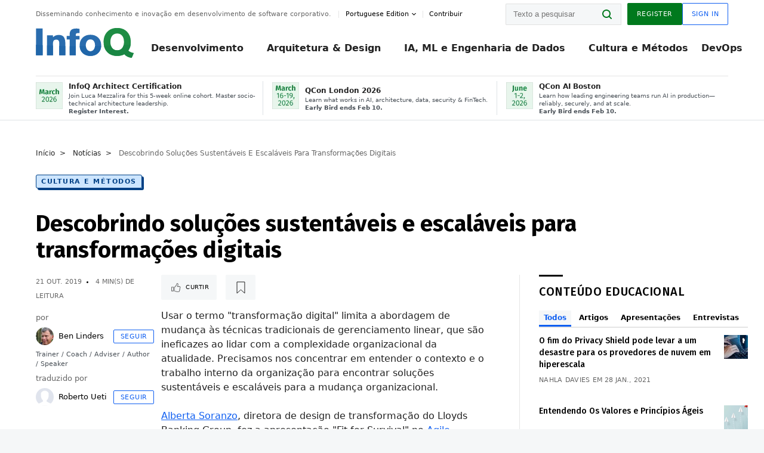

--- FILE ---
content_type: text/html;charset=utf-8
request_url: https://www.infoq.com/br/news/2019/10/digital-transformations/?itm_source=presentations_about_business_it_alignment&itm_medium=link&itm_campaign=business_it_alignment
body_size: 34158
content:
<!DOCTYPE html>










<html lang="pt" xmlns="http://www.w3.org/1999/xhtml">
    <head>
        <!-- Google Optimize Anti-flicker snippet (recommended)  -->
        <style>.async-hide { opacity: 0 !important} </style>
        <style>.promo{background:#222528;position:fixed;z-index:1001!important;left:0;top:0;right:0;max-height:48px;min-height:48px;padding-top:0!important;padding-bottom:0!important}.promo,.promo p{-webkit-box-align:center;-ms-flex-align:center;align-items:center}.promo p{font-size:.8125rem;line-height:1rem;color:#fff;margin-bottom:0;margin-top:0;margin:0 auto;display:-webkit-box;display:-ms-flexbox;display:flex;font-weight:700}@media only screen and (max-width:650px){.promo p{font-size:.6875rem}}.promo span{overflow:hidden;display:-webkit-box;-webkit-line-clamp:3;-webkit-box-orient:vertical}.promo a{color:#fff!important;text-decoration:underline!important}.promo a.btn{background:#d0021b;padding:7px 20px;text-decoration:none!important;font-weight:700;margin-left:10px;margin-right:10px;white-space:nowrap;border-radius:5px}@media only screen and (max-width:650px){.promo a.btn{font-size:.6875rem;padding:7px 10px}}.promo.container{padding-top:8px;padding-bottom:8px}@media only screen and (min-width:1050px){.promo.container{padding-top:0;padding-bottom:0}}.promo .actions{-ms-flex-wrap:nowrap;flex-wrap:nowrap}.promo .actions__left{-ms-flex-preferred-size:100%;flex-basis:100%;-webkit-box-align:center;-ms-flex-align:center;align-items:center}.promo .actions__right{-ms-flex-preferred-size:40px;flex-basis:40px;margin-top:0;margin-bottom:0;-webkit-box-pack:end;-ms-flex-pack:end;justify-content:flex-end}.promo.hidden{display:none}.promo.show{display:-webkit-box!important;display:-ms-flexbox!important;display:flex!important}.promo.show .container__inner{-webkit-box-flex:1;-ms-flex:1;flex:1}.promo.fixed{position:fixed}.promo.show+header.header{margin-top:48px}.header{background:#fff;-webkit-box-shadow:0 1px 0 #dde2e5;box-shadow:0 1px 0 #dde2e5}.header .actions__left,.header__bottom__events{max-width:100%!important;margin:0}.header .header__events-all{margin:0;display:-webkit-box;display:-ms-flexbox;display:flex;position:relative}.header .header__events-all .header__event-slot{-webkit-box-flex:1;-ms-flex:1 100%;flex:1 100%;border-right:1px solid #dde2e5;margin-top:3px;margin-bottom:3px;padding-left:15px;text-align:left;display:-webkit-box;display:-ms-flexbox;display:flex;-webkit-box-align:center;-ms-flex-align:center;align-items:center;padding-right:5px;min-width:300px}.header .header__events-all .header__event-slot:hover{text-decoration:none!important}.header .header__events-all .header__event-slot img{min-width:40px;height:40px}.header .header__events-all .header__event-slot div{margin-left:10px}.header .header__events-all .header__event-slot span{font-weight:700!important;font-size:.75rem;margin-bottom:0!important;margin-top:0;display:block;line-height:1.125rem;text-align:left}.header .header__events-all .header__event-slot p{font-weight:400;font-size:.625rem;line-height:130%!important;color:#495057!important;margin:0}@media only screen and (min-width:1050px){.header .header__events-all .header__event-slot p{font-size:.625rem}}.header .header__events-all .header__event-slot:first-child{padding-left:0}.header .header__events-all .header__event-slot:last-child{padding-right:0;border-right:0}@media only screen and (min-width:1050px){.header__bottom,.header__middle,.header__top{position:relative;white-space:nowrap}}.header__top{padding:10px 0}@media only screen and (min-width:800px){.header__top{padding:5px 0}}.header__bottom{padding:5px 0;z-index:29;max-width:100%}.header__bottom a{font-size:.8125rem}.header__bottom .trending{margin-left:0;margin-right:0}.header__bottom .actions{-webkit-box-align:start;-ms-flex-align:start;align-items:flex-start}.header__bottom .actions__left{max-width:calc(100% + 8px)}@media only screen and (min-width:800px){.header__bottom .actions__left{max-width:calc(100% + 24px)}}.header__bottom .actions__right{-webkit-box-flex:1;-ms-flex:1 1 auto;flex:1 1 auto;display:none}@media only screen and (min-width:1050px){.header__bottom .actions__right{display:-webkit-box;display:-ms-flexbox;display:flex}}.header__middle{display:-webkit-box;display:-ms-flexbox;display:flex;-webkit-box-orient:horizontal;-webkit-box-direction:normal;-ms-flex-flow:row wrap;flex-flow:row wrap}@media only screen and (min-width:1050px){.header__middle{-ms-flex-wrap:nowrap;flex-wrap:nowrap}}.header__top .actions__left{-webkit-box-align:center;-ms-flex-align:center;align-items:center;-ms-flex-line-pack:center;align-content:center}@media only screen and (min-width:1050px){.header__top .actions__right{max-width:430px}}.no-style.header__nav li:nth-child(3){font-weight:700}.no-style.header__nav li:nth-child(3) a{color:#0e5ef1!important}.header__bottom__events::after{background:-webkit-gradient(linear,left top,right top,color-stop(0,rgba(255,255,255,0)),to(#fff));background:linear-gradient(90deg,rgba(255,255,255,0) 0,#fff 100%);content:'';position:absolute;height:60px;right:10px;width:25px}@media only screen and (min-width:1050px){.header__bottom__events::after{display:none}}.contribute-link{font-weight:400;font-size:.6875rem;color:#000!important;position:relative;padding-left:10px}.contribute-link:hover{color:#00791d!important;text-decoration:none!important}.contribute-link::before{content:'';width:1px;height:12px;position:absolute;top:50%;-webkit-transform:translateY(-50%);transform:translateY(-50%);background:rgba(0,0,0,.1);left:-1px}.my-0{margin-top:0!important;margin-bottom:0!important}.header__desc.my-0{margin-left:0}.header__bottom__events .actions__left{max-width:100%!important;overflow-x:scroll;-ms-overflow-style:none;scrollbar-width:none;display:block;scroll-behavior:smooth;min-width:100%}.header__bottom__events .actions__left::-webkit-scrollbar{display:none}.header__bottom__events .actions__left:-webkit-scrollbar-thumb{background:#fff}.logo{line-height:1rem}.header{position:relative;z-index:41;-webkit-user-select:none;-moz-user-select:none;-ms-user-select:none;user-select:none}.header .input:focus,.header input[type=password]:focus,.header input[type=text]:focus{border:1px solid #00791d}.header a:not(.button):not(.login__action):not(.active){text-decoration:none;color:#222}.header a:not(.button):not(.login__action):not(.active):hover{text-decoration:underline;color:#222}.header__items{display:none;-ms-flex-wrap:wrap;flex-wrap:wrap}@media only screen and (min-width:1050px){.header__items{display:-webkit-box;display:-ms-flexbox;display:flex;-webkit-box-orient:horizontal;-webkit-box-direction:normal;-ms-flex-direction:row;flex-direction:row}.header__items nav{position:relative;background:0 0;padding:0;left:0;top:0;line-height:inherit;display:block;-webkit-box-shadow:none;box-shadow:none;max-width:100%;max-height:80px}}.header__items>div{width:100%;margin-bottom:32px;display:-webkit-box;display:-ms-flexbox;display:flex;-webkit-box-orient:vertical;-webkit-box-direction:normal;-ms-flex-flow:column nowrap;flex-flow:column nowrap}@media only screen and (min-width:552px){.header__items>div:not(:nth-last-child(-n+2)){margin-bottom:32px}}@media only screen and (min-width:552px) and (max-width:1050px){.header__items>div{-webkit-box-flex:0;-ms-flex-positive:0;flex-grow:0;-ms-flex-negative:0;flex-shrink:0;-ms-flex-preferred-size:calc(99.7% * 1/2 - (32px - 32px * 1/2));flex-basis:calc(99.7% * 1/2 - (32px - 32px * 1/2));max-width:calc(99.7% * 1/2 - (32px - 32px * 1/2));width:calc(99.7% * 1/2 - (32px - 32px * 1/2))}.header__items>div:nth-child(1n){margin-right:32px;margin-left:0}.header__items>div:last-child{margin-right:0}.header__items>div:nth-child(2n){margin-right:0;margin-left:auto}}@media only screen and (min-width:800px) and (max-width:1050px){.header__items>div{-webkit-box-flex:0;-ms-flex-positive:0;flex-grow:0;-ms-flex-negative:0;flex-shrink:0;-ms-flex-preferred-size:calc(99.7% * 1/4 - (32px - 32px * 1/4));flex-basis:calc(99.7% * 1/4 - (32px - 32px * 1/4));max-width:calc(99.7% * 1/4 - (32px - 32px * 1/4));width:calc(99.7% * 1/4 - (32px - 32px * 1/4))}.header__items>div:nth-child(1n){margin-right:32px;margin-left:0}.header__items>div:last-child{margin-right:0}.header__items>div:nth-child(4n){margin-right:0;margin-left:auto}}@media only screen and (min-width:1050px){.header__items>div{margin-bottom:0!important;margin-right:0!important;-webkit-box-orient:horizontal;-webkit-box-direction:normal;-ms-flex-direction:row;flex-direction:row}}.header__items .language__switcher{display:none}.header__items .language__switcher .li-nav.active>a,.header__items .language__switcher>li.active>a{color:#fff!important}.header__items .language__switcher .li-nav.active>a:hover,.header__items .language__switcher>li.active>a:hover{color:#fff!important;background:#0e5ef1}.header__items .language__switcher .li-nav:hover>a,.header__items .language__switcher>li:hover>a{color:#fff}.header+main{display:block;min-height:210px;-webkit-transition:margin .15s ease;transition:margin .15s ease;margin-top:0!important}.header--hide .header+main{margin-top:50px}.header--hide .header__toggle{opacity:0;top:20px;visibility:hidden}.header--hide .header__logo{max-height:0}.header--hide .header__middle,.header--hide .header__top{max-height:0;overflow:hidden;padding-top:0;padding-bottom:0;border-color:transparent}.header--hide .header__bottom .vue-portal-target{top:3px;right:0;bottom:auto;left:auto;position:absolute}.header__middle,.header__top{-webkit-transition:all .15s ease;transition:all .15s ease}.header__middle{border-bottom:1px solid rgba(0,0,0,.1);z-index:33}.header__middle .vue-portal-target{width:100%}@media only screen and (min-width:1050px){.header__middle .vue-portal-target{display:none}}@media only screen and (min-width:1050px){.header__middle{line-height:5.75rem;text-align:left;padding:0;z-index:30}.header__middle .widget__heading{display:none}}.header__top>.actions__left{display:none}@media only screen and (min-width:1050px){.header__top>.actions__left{display:-webkit-box;display:-ms-flexbox;display:flex}}.header__top>.actions__right{-webkit-box-flex:1;-ms-flex-positive:1;flex-grow:1;margin-right:0;margin-top:0;margin-bottom:0;-webkit-box-pack:end;-ms-flex-pack:end;justify-content:flex-end}.header__top>.actions__right .dropdown__holder{width:calc(100vw - 16px);max-height:80vh}@media only screen and (min-width:600px){.header__top>.actions__right .dropdown__holder{width:auto}}.header__top>.actions__right>*{margin:0}.header__top>.actions__right .search{display:none}@media only screen and (min-width:1050px){.header__top>.actions__right>*{display:-webkit-box;display:-ms-flexbox;display:flex;white-space:nowrap}.header__top>.actions__right .search{display:block}}.header__top .user__login{display:block}.header__top .user__login>.button,.header__top .user__login>button{border-top-right-radius:0;border-bottom-right-radius:0}@media only screen and (min-width:1050px){.header__top{position:relative;right:auto;width:100%}}.header__logo{max-width:165px;position:absolute;top:8px;overflow:hidden;-webkit-transition:all .1s ease;transition:all .1s ease;z-index:32;line-height:2.25rem;height:36px;width:100px;margin-left:50px;-ms-flex-preferred-size:190px;flex-basis:190px}@media only screen and (min-width:800px){.header__logo{top:4px}}@media only screen and (min-width:1050px){.header__logo{position:relative;top:0;overflow:visible;margin-right:20px;margin-left:0;line-height:3.125rem;height:50px}.header__logo>*{width:165px}}@media only screen and (min-width:1280px){.header__logo{margin-right:30px}}.header__desc,.header__more>button{text-transform:capitalize;color:#666;letter-spacing:0;font-size:0;font-weight:400;line-height:1.5rem;vertical-align:top;font-smoothing:antialiased;font-family:-apple-system,BlinkMacSystemFont,"Segoe UI Variable","Segoe UI",system-ui,ui-sans-serif,Helvetica,Arial,sans-serif,"Apple Color Emoji","Segoe UI Emoji";-webkit-transition:font-size .15s ease-in-out;transition:font-size .15s ease-in-out}@media only screen and (min-width:1050px){.header__desc,.header__more>button{font-size:.6875rem}}.header__desc{display:-webkit-inline-box;display:-ms-inline-flexbox;display:inline-flex;position:relative;width:auto}.header__topics{white-space:nowrap;float:right;position:relative}.header__topics *{display:inline-block;vertical-align:top}.header__topics a{font-size:.8125rem}@media only screen and (min-width:1050px){.header__topics{float:none}}.header__more{display:-webkit-inline-box;display:-ms-inline-flexbox;display:inline-flex;vertical-align:top}.header__more:before{left:-12px}.header__more:after,.header__more:before{content:'';width:1px;height:12px;position:absolute;top:50%;-webkit-transform:translateY(-50%);transform:translateY(-50%);background:rgba(0,0,0,.1)}.header__more:after{right:-12px}.header__more:hover{cursor:pointer;color:rgba(0,0,0,.75)}.header__user{display:inline-block;vertical-align:top;white-space:nowrap;margin-left:8px}@media only screen and (min-width:1050px){.header__user{margin-left:0}}.header__user>div{display:inline-block;vertical-align:top}.header__user-nav a:not(.button){text-transform:uppercase;font-size:.75rem;font-weight:600}.header__user-nav a:not(.button):not(.active){opacity:.5}.header__user-nav a:not(.button):not(.active):hover{opacity:.75}.header__user-nav a:not(.button):hover{text-decoration:none}.header__user-nav a:not(.button).active{color:#222;cursor:default;text-decoration:none}.header__user-nav a:not(.button):before{margin-right:0}.header__user-nav a:not(.button):not(:last-child){margin-right:16px}@media only screen and (min-width:1050px){.header__user-nav a:not(.button):not(:last-child){margin-right:32px}}@media only screen and (min-width:1050px){.header__user-nav+.header__topics{margin-left:56px}}.header__search{display:none;vertical-align:top;margin-right:0}@media only screen and (min-width:1050px){.header__search{display:inline-block}}.header__search,.header__user{line-height:inherit}.header__nav{border-bottom:1px solid rgba(0,0,0,.1)}@media only screen and (min-width:800px){.header__nav{border-bottom:0}}.header__nav .button{margin-left:0}.header__nav .button__more{margin-right:20px}.header__nav .li-nav,.header__nav>li{-webkit-transition:all .15s ease;transition:all .15s ease}@media only screen and (min-width:1050px){.header__nav .li-nav,.header__nav>li{display:-webkit-inline-box;display:-ms-inline-flexbox;display:inline-flex;vertical-align:middle;position:static;border:none;min-height:65px}.header__nav .li-nav:hover.has--subnav .nav .li-nav,.header__nav .li-nav:hover.has--subnav .nav>li,.header__nav>li:hover.has--subnav .nav .li-nav,.header__nav>li:hover.has--subnav .nav>li{white-space:normal}.header__nav .li-nav:hover.has--subnav .nav__subnav,.header__nav>li:hover.has--subnav .nav__subnav{opacity:1;top:100%;visibility:visible;-webkit-transition-delay:.25s;transition-delay:.25s}.header__nav .li-nav:hover.has--subnav .nav__category,.header__nav>li:hover.has--subnav .nav__category{width:100%}.header__nav .li-nav:hover.has--subnav .nav__category:after,.header__nav .li-nav:hover.has--subnav .nav__category:before,.header__nav>li:hover.has--subnav .nav__category:after,.header__nav>li:hover.has--subnav .nav__category:before{-webkit-transition-delay:.25s;transition-delay:.25s;opacity:1}}@media only screen and (min-width:1080px){.header__nav .li-nav:not(:last-child),.header__nav>li:not(:last-child){margin-right:23px;margin-left:23px}}@media only screen and (min-width:1280px){.header__nav .li-nav:not(:last-child),.header__nav>li:not(:last-child){margin-right:23px;margin-left:23px}}@media only screen and (min-width:1338px){.header__nav .li-nav:not(:last-child),.header__nav>li:not(:last-child){margin-right:23px;margin-left:23px}}.header__nav .li-nav>a,.header__nav>li>a{font-size:.875rem;line-height:1.5rem;padding:12px 0;color:#000;display:inline-block;max-width:100%;position:relative;z-index:61;white-space:normal}@media only screen and (min-width:1050px){.header__nav .li-nav>a,.header__nav>li>a{padding:8px 0 0;font-weight:700}}.header__nav .li-nav>a:after,.header__nav .li-nav>a:before,.header__nav>li>a:after,.header__nav>li>a:before{content:'';position:absolute;bottom:-1px;left:50%;width:0;height:0;opacity:0;-webkit-transform:translateX(-50%);transform:translateX(-50%);border-style:solid;border-width:0 5px 5px 5px;-webkit-transition:opacity .15s ease-in-out;transition:opacity .15s ease-in-out;border-color:transparent transparent #fff transparent}.header__nav .li-nav>a:before,.header__nav>li>a:before{left:50%;bottom:0;border-width:0 6px 6px 6px;border-color:transparent transparent #f5f7f8 transparent}@media only screen and (min-width:1050px){.header__nav .li-nav>a,.header__nav>li>a{font-size:1rem}}@media only screen and (min-width:1800px){.header__nav .li-nav>a,.header__nav>li>a{font-size:1.125rem}}.header--open{overflow:hidden}@media only screen and (min-width:600px){.header--open{overflow:visible}}.header--open .content-items{max-height:215px;margin:12px 0 24px}.header--open .search{margin-top:16px;display:block}.header--open .header__toggle:before{z-index:10}.header--open .header__toggle>span:nth-child(1){top:50%;-webkit-transform:rotate(45deg);transform:rotate(45deg)}.header--open .header__toggle>span:nth-child(2){opacity:0}.header--open .header__toggle>span:nth-child(3){top:50%;-webkit-transform:rotate(-45deg);transform:rotate(-45deg)}.header--open .header__items,.header--open .header__items .language__switcher{display:-webkit-box;display:-ms-flexbox;display:flex}.header--open .header__top{z-index:100;position:absolute;left:0;right:8px;background:#fff}@media only screen and (min-width:800px){.header--open .header__top{right:20px}}.header--open .header__top .search{display:none}.header--open .header__logo{z-index:101}.header--open .header__middle{padding-top:60px}.header--open .header__bottom{display:none}.header--open .header__container{max-height:90vh;overflow-x:hidden;overflow-y:auto}@media only screen and (min-width:1050px){.header--open .header__container{overflow:visible}}.header .subnav{position:absolute;-webkit-box-shadow:0 5px 25px 1px rgba(0,0,0,.15);box-shadow:0 5px 25px 1px rgba(0,0,0,.15);background:#fff;visibility:hidden;line-height:1.75rem;max-width:100%;width:100%;left:0;opacity:0;overflow:hidden;border:1px solid #f5f7f8;border-radius:2px;-webkit-transition:all .15s ease-in-out;transition:all .15s ease-in-out;top:105%;z-index:60;display:-webkit-box;display:-ms-flexbox;display:flex;-webkit-box-orient:horizontal;-webkit-box-direction:normal;-ms-flex-flow:row nowrap;flex-flow:row nowrap;-webkit-box-align:stretch;-ms-flex-align:stretch;align-items:stretch}.header .subnav .subnav__categories{-webkit-box-flex:0;-ms-flex:0 1 280px;flex:0 1 280px;padding:24px 0;background:#f5f7f8;margin-right:0!important}.header .subnav .subnav__categories>li{display:block;font-size:.9375rem;padding:2px 48px 2px 24px}.header .subnav .subnav__categories>li a{display:block;font-weight:700}.header .subnav .subnav__categories>li:hover{background:#e1e1e1}.header .subnav .subnav__heading{margin-bottom:20px}.header .subnav .subnav__content{position:relative;-ms-flex-item-align:start;align-self:flex-start;padding:24px;display:-webkit-box;display:-ms-flexbox;display:flex;-webkit-box-orient:horizontal;-webkit-box-direction:normal;-ms-flex-flow:row wrap;flex-flow:row wrap}@media only screen and (min-width:1050px){.header .subnav .subnav__content{padding-left:32px;padding-right:32px;margin:0 auto;-webkit-box-flex:1;-ms-flex:1 1 600px;flex:1 1 600px}}.header .subnav .subnav__content .heading__container{-ms-flex-preferred-size:100%;flex-basis:100%}.header .subnav .subnav__content:before{content:'';position:absolute;left:0;top:0;bottom:-100%;width:1px;background:rgba(0,0,0,.1)}.languagesEdition .active{font-weight:700}.header__more.dropdown:after{content:'';display:inline-block;vertical-align:middle;-ms-flex-item-align:center;-ms-grid-row-align:center;align-self:center;background-repeat:no-repeat;background-position:center;margin-bottom:2px;width:7px;height:7px;-webkit-transition:-webkit-transform .15s ease;transition:-webkit-transform .15s ease;transition:transform .15s ease;transition:transform .15s ease,-webkit-transform .15s ease;background-color:#fff!important;background-size:contain}.header__more.dropdown button{color:#000!important;margin-right:-20px;padding-right:20px;z-index:1000}.header__more.dropdown .dropdown__holder{width:165px}.header__more.dropdown .dropdown__content{padding:13px;padding-top:5px;padding-bottom:5px}.header__more.dropdown .languagesEdition li{border-bottom:1px solid #e6e6e6}.header__more.dropdown .languagesEdition li:last-child{border:0}.logo__data{display:none;color:#666;font-size:.6875rem}@media only screen and (min-width:1050px){.logo__data{display:block;line-height:.8125rem}}.container{padding-left:12px;padding-right:12px;margin:0 auto;min-width:320px;-webkit-transition:padding .15s ease-in-out;transition:padding .15s ease-in-out}@media only screen and (min-width:600px){.container{padding-left:16px;padding-right:16px}}@media only screen and (min-width:800px){.container{padding-left:20px;padding-right:20px}}@media only screen and (min-width:1250px){.container{padding-left:60px;padding-right:60px}}@media only screen and (min-width:1400px){.container{padding-left:20px;padding-right:20px}}.container.white{background:#fff}.container__inner{max-width:1290px;margin:0 auto;-webkit-transition:max-width .15s ease-out;transition:max-width .15s ease-out}.search{display:block;position:relative;z-index:33;width:100%;max-width:100%;margin:0}.search:before{position:absolute;top:50%;right:24px;-webkit-transform:translateY(-50%);transform:translateY(-50%);margin-right:0;z-index:34}.search__bar{display:block;border-radius:2px;position:relative;z-index:33}.search__bar #search{margin-bottom:0;max-width:100%;background:#fff}.search__go{top:50%;right:0;bottom:0;left:auto;position:absolute;-webkit-transform:translateY(-50%);transform:translateY(-50%);z-index:32;-webkit-appearance:none;-moz-appearance:none;appearance:none;width:36px;height:36px;line-height:2.25rem;-webkit-box-shadow:none;box-shadow:none;display:block;background:0 0;border:0;font-size:0}@media only screen and (min-width:600px){.search__go{z-index:35}}.header #search,.search__go:hover{cursor:pointer}.header #search{height:36px;position:relative;max-width:100%;background-color:#f5f7f8!important}@media only screen and (min-width:600px){.header #search{font-size:.8125rem;min-width:165px;max-width:100%;opacity:1}}.header #search:hover{cursor:auto}@media only screen and (min-width:1050px){.header #search{margin-left:auto;border-top-right-radius:0;border-bottom-right-radius:0;border-right:0}.header #search:focus{min-width:215px}}.header #search:focus{cursor:auto}.header #search .field__desc{display:none}.header #searchForm{width:100%;margin-top:8px}.header #searchForm:before{right:8px}@media only screen and (min-width:600px){.header #searchForm{margin-top:16px}}@media only screen and (min-width:1050px){.header #searchForm{margin-top:0}}</style>
        <script>(function(a,s,y,n,c,h,i,d,e){s.className+=' '+y;h.start=1*new Date;
            h.end=i=function(){s.className=s.className.replace(RegExp(' ?'+y),'')};
            (a[n]=a[n]||[]).hide=h;setTimeout(function(){i();h.end=null},c);h.timeout=c;
        })(window,document.documentElement,'async-hide','dataLayer',4000,
                {'GTM-W9GJ5DL':true});</script>

        <script type="text/javascript">
            
            var loggedIn = false;
            if (loggedIn) {
                var userCountryId = '';
            }
        </script>
        






<script>
  window.dataLayer = window.dataLayer || [];
  function gtag(){dataLayer.push(arguments);}
  gtag('config', 'G-VMVPD4D2JY');

  //CookieControl tool recomendation
  // Call the default command before gtag.js or Tag Manager runs to
  // adjust how the tags operate when they run. Modify the defaults
  // per your business requirements and prior consent granted/denied, e.g.:
  gtag('consent', 'default', {
      'ad_storage': 'denied',
      'ad_user_data': 'denied',
      'ad_personalization': 'denied',
      'analytics_storage': 'denied'
  });

  if((typeof loggedIn != "undefined") && loggedIn){
      window.dataLayer.push({'logged_in': 'true'});
  } else {
      window.dataLayer.push({'logged_in': 'false'});
  }

  window.dataLayer.push({'show_queryz': ''});
</script>

<!-- Google Tag Manager -->
<script>
var gtmProfile="GTM-W9GJ5DL";
(function(w,d,s,l,i){w[l]=w[l]||[];w[l].push({'gtm.start':
new Date().getTime(),event:'gtm.js'});var f=d.getElementsByTagName(s)[0],
j=d.createElement(s),dl=l!='dataLayer'?'&l='+l:'';j.async=true;j.src=
'https://www.googletagmanager.com/gtm.js?id='+i+dl;f.parentNode.insertBefore(j,f);
})(window,document,'script','dataLayer', gtmProfile);</script>
<!-- End Google Tag Manager -->

        <title>Descobrindo solu&#xE7;&#xF5;es sustent&#xE1;veis e escal&#xE1;veis para transforma&#xE7;&#xF5;es digitais - InfoQ</title>
        <link rel="canonical" href="https://www.infoq.com/br/news/2019/10/digital-transformations/"/>
        <link rel="alternate" href="https://www.infoq.com/br/news/2019/10/digital-transformations/" hreflang="pt"/>
        







    
        
            
            <link rel="alternate" href="https://www.infoq.com/news/2019/07/digital-transformations/" hreflang="en" />
        
        
        
            
            <link rel="alternate" href="https://www.infoq.com/br/news/2019/10/digital-transformations/" hreflang="x-default" />
        
    
    







        
        





<meta http-equiv="pragma" content="no-cache" />
<meta http-equiv="cache-control" content="private,no-cache,no-store,must-revalidate" />
<meta http-equiv="expires" content="0" />
<meta http-equiv="content-type" content="text/html; charset=utf-8" />
<meta name="copyright" content="&copy; 2006 C4Media" />

<meta name="google-site-verification" content="0qInQx_1WYOeIIbxnh7DnXlw1XOxNgAYakO2k4GhNnY" />
<meta name="msapplication-TileColor" content="#ffffff"/>
<meta name="msapplication-TileImage" content="/styles/static/images/logo/logo.jpg"/>
<meta property="wb:webmaster" content="3eac1729a8bbe046" />
<meta content="width=device-width,initial-scale=1" name="viewport">
<meta http-equiv="X-UA-Compatible" content="IE=10, IE=edge">

        
        <link rel="stylesheet" type="text/css" media="screen" href="https://cdn.infoq.com/statics_s2_20260127081915/styles/style.css"/>
        <link rel="stylesheet" type="text/css" media="print" href="https://cdn.infoq.com/statics_s2_20260127081915/styles/print.css"/>
        <link rel="preload" type="text/css" href="https://cdn.infoq.com/statics_s2_20260127081915/styles/style_pt.css" as="style" onload="this.onload=null;this.rel='stylesheet'">
        <link rel="preload" href="https://cdn.infoq.com/statics_s2_20260127081915/styles/icons.css" as="style" onload="this.onload=null;this.rel='stylesheet'">
        <link rel="preload" type="text/css" media="screen" href="https://cdn.infoq.com/statics_s2_20260127081915/styles/style_extra.css" as="style" onload="this.onload=null;this.rel='stylesheet'">
        <noscript>
            <link rel="stylesheet" type="text/css" href="https://cdn.infoq.com/statics_s2_20260127081915/styles/style_pt.css"/>
            <link rel="stylesheet" href="https://cdn.infoq.com/statics_s2_20260127081915/styles/icons.css">
            <link rel="stylesheet" type="text/css" media="screen" href="https://cdn.infoq.com/statics_s2_20260127081915/styles/style_extra.css"/>
        </noscript>

        <link rel="stylesheet" type="text/css" href="https://cdn.infoq.com/statics_s2_20260127081915/styles/fonts/font.css"/>

        <link rel="shortcut icon" href="https://cdn.infoq.com/statics_s2_20260127081915/favicon.ico" type="image/x-icon" />
        <link rel="apple-touch-icon" href="https://cdn.infoq.com/statics_s2_20260127081915/apple-touch-icon.png"/>

        <script type="text/javascript">
        	var device='desktop';
            var InfoQConstants = {};
            InfoQConstants.language = 'pt';
            InfoQConstants.countryCode = '/br';
            
            InfoQConstants.pageUrl = (typeof window.location != 'undefined' && window.location && typeof window.location.href != 'undefined' && window.location.href) ? window.location.href : "URL_UNAVAILABLE";
            InfoQConstants.cet='LZQcgsH6CkiV1zi4';
            InfoQConstants.userDetectedCountryCode = '';
            InfoQConstants.bpadb = 'YeGBhWiuI2diC3fABqsi';
        </script>

        <script type="text/javascript" src="https://cdn.infoq.com/statics_s2_20260127081915/scripts/combinedJs.min.js"></script>
        <script type="text/javascript">
            
                var JSi18n = JSi18n || {}; // define only if not already defined
                JSi18n.error='Erro';
                JSi18n.login_unverifiedAccount='Cadastro não encontrado';
                JSi18n.contentSummary_showPresentations_1='';
                JSi18n.contentSummary_showPresentations_2='';
                JSi18n.contentSummary_showPresentations_3='';
                JSi18n.contentSummary_showInterviews_1='';
                JSi18n.contentSummary_showInterviews_2='';
                JSi18n.contentSummary_showInterviews_3='';
                JSi18n.contentSummary_showMinibooks_1='';
                JSi18n.contentSummary_showMinibooks_2='';
                JSi18n.login_sendingRequest='Enviando…';
                JSi18n.bookmark_saved='<q>&nbsp;&nbsp;&nbsp;Gravado&nbsp;&nbsp;&nbsp;&nbsp;</q>';
                JSi18n.bookmark_error='<q style=color:black;>&nbsp;&nbsp;&nbsp;Erro&nbsp;&nbsp;&nbsp;&nbsp;</q>';
                JSi18n.categoryManagement_showpopup_viewAllLink_viewAllPrefix='Ver tudo sobre';
                JSi18n.categoryManagement_showpopup_viewAllLink_viewAllSuffix='';
                JSi18n.categoryManagement_showpopup_includeExcludeLink_Exclude='Excluir';
                JSi18n.categoryManagement_showpopup_includeExcludeLink_Include='Incluir';
                JSi18n.login_invalid_email='Forneça um email válido';
                JSi18n.login_email_not_found = 'Não encontramos usuário cadastrado com este email';
                JSi18n.content_datetime_format='dd MMM yyyy';

                // used by frontend
                JSi18n.FE = {
                    labels: {
                        follow: "Seguir",
                        followTopic: "Seguir Tópico",
                        unfollow: "Deixar de Seguir",
                        unfollowTopic: "Deixar de seguir",
                        following: "Seguindo",
                        followers: "Seguidores",
                        like: "Curtir",
                        liked: "Curti",
                        authors: "Pessoas",
                        users : "Usuários",
                        topics: "Tópicos",
                        hide: "Ocultar",
                        hidden: "%s está oculta(o) na página do seu perfil.",
                        undo: "Desfazer",
                        showLess: "Mostrar menos",
                        showMore: "Mostrar mais",
                        moreAuthors: "Mais %s",
                        bookmarked: "Content Bookmarked",
                        unbookmarked: "Content Unbookmarked",
                        characterLimit: "Caracter(es) restante(s)"
                    }
                }
            


            
            
                var usersInPage = JSON.parse('[{\"id\":\"3498125\",\"ref\":\"author-Rafael-Sakurai\",\"url\":\"\/br\/profile\/Rafael-Sakurai\",\"followedByCurrentUser\":false,\"minibio\":\"\",\"name\":\"Rafael Sakurai\",\"bio\":\"Rafael Sakurai (<a href=\\\"http:\/\/twitter.com\/rafaelsakurai\\\" rel=\\\"nofollow\\\">&#64;rafaelsakurai<\/a>) \u00E9 L\u00EDder T\u00E9cnico de Big Data na Tail, trabalha com desenvolvimento de software em Java desde 2004, lecionou em diversos cursos de gradua\u00E7\u00E3o na Universidade Metodista de S\u00E3o Paulo. Possui mestrado em Ci\u00EAncias da Computa\u00E7\u00E3o (UFABC), bacharel em Ci\u00EAncias da Computa\u00E7\u00E3o (UMESP), p\u00F3s-gradua\u00E7\u00E3o em Engenharia de Componentes com Java EE e Web Services (FIAP), e MBA em Arquitetura de TI (FIAP).\",\"followers\":117,\"imgSrc\":\"https:\/\/cdn.infoq.com\/statics_s2_20260127081915\/images\/profiles\/KHXvnjrUxiqc1IPUF4Wlx2gdDDjFI591.jpg\"},{\"id\":\"126436600\",\"ref\":\"author-Roberto-Ueti\",\"url\":\"\/br\/profile\/Roberto-Ueti\",\"followedByCurrentUser\":false,\"minibio\":\"\",\"name\":\"Roberto Ueti\",\"bio\":\"\",\"followers\":39,\"imgSrc\":\"\"},{\"id\":\"88524769\",\"ref\":\"author-Talles-Lasmar\",\"url\":\"\/br\/profile\/Talles-Lasmar\",\"followedByCurrentUser\":false,\"minibio\":\"\",\"name\":\"Talles Lasmar\",\"bio\":\"Talles Lasmar \u00E9 um arquiteto de sistemas que &#34;fugiu&#34; do mundo acad\u00EAmico e foi para a ind\u00FAstria. \u00C9 experiente com .NET, eterno interessado por concorr\u00EAncia, professor de git e admirador das solu\u00E7\u00F5es que s\u00E3o simples por natureza.\",\"followers\":82,\"imgSrc\":\"https:\/\/cdn.infoq.com\/statics_s2_20260127081915\/images\/profiles\/ZjQm2Olmusq6DfcwLmHtERmwHUKiJymB.jpg\"},{\"id\":\"3041582\",\"ref\":\"author-Diogo-Carleto\",\"url\":\"\/br\/profile\/Diogo-Carleto\",\"followedByCurrentUser\":false,\"minibio\":\"Technical Leader\/Software Architect\",\"name\":\"Diogo Carleto\",\"bio\":\"\",\"followers\":157,\"imgSrc\":\"https:\/\/cdn.infoq.com\/statics_s2_20260127081915\/images\/profiles\/DFEGEnaFvbJbmxc9DbfrI4HKhiz1wkw5.jpg\"},{\"id\":\"30499196\",\"ref\":\"author-Roberto-Pepato\",\"url\":\"\/br\/profile\/Roberto-Pepato\",\"followedByCurrentUser\":false,\"minibio\":\"\",\"name\":\"Roberto Pepato\",\"bio\":\"Roberto Pepato (@rpepato) \u00E9 engenheiro de software GIS na empresa Imagem. Possui 15 anos de  experi\u00EAncia no desenvolvimento de aplica\u00E7\u00F5es web e em sistemas client\/server e distribu\u00EDdos. Atualmente \u00E9 aluno do programa de mestrado no ITA onde pesquisa sobre manutenibilidade de software e an\u00E1lise est\u00E1tica de c\u00F3digo. \u00C9 Bacharel em Ci\u00EAncia da Computa\u00E7\u00E3o pela USJT e MBA pela FGV-SP.\",\"followers\":91,\"imgSrc\":\"https:\/\/cdn.infoq.com\/statics_s2_20260127081915\/images\/profiles\/1T1VQV3Hg7lzbftzF2hX9KONSVG8dmxV.jpg\"},{\"id\":\"78797084\",\"ref\":\"author-Luis-Cesar-Barreto\",\"url\":\"\/br\/profile\/Luis-Cesar-Barreto\",\"followedByCurrentUser\":false,\"minibio\":\"\",\"name\":\"Luis Cesar Barreto\",\"bio\":\"\",\"followers\":80,\"imgSrc\":\"\"},{\"id\":\"55454401\",\"ref\":\"author-Ben-Linders\",\"url\":\"\/br\/profile\/Ben-Linders\",\"followedByCurrentUser\":false,\"minibio\":\"Trainer \/ Coach \/ Adviser \/ Author \/ Speaker \",\"name\":\"Ben Linders\",\"bio\":\"<strong>Ben Linders<\/strong>\u00A0runs a one-person business in Agile, Lean, Quality and Continuous Improvement. Author of\u00A0<a href=\\\"https:\/\/www.benlinders.com\/getting-value-out-of-agile-retrospectives\/\\\" rel=\\\"nofollow\\\">Getting Value out of Agile Retrospectives<\/a>,\u00A0<a href=\\\"https:\/\/www.benlinders.com\/waardevolle-agile-retrospectives\/\\\" rel=\\\"nofollow\\\">Waardevolle Agile Retrospectives<\/a>,\u00A0<a href=\\\"https:\/\/www.benlinders.com\/what-drives-quality\/\\\" rel=\\\"nofollow\\\">What Drives Quality<\/a>, <a href=\\\"https:\/\/www.benlinders.com\/the-agile-self-assessment-game\/\\\" rel=\\\"nofollow\\\">The Agile Self-assessment Game<\/a>, <a href=\\\"https:\/\/www.benlinders.com\/problem-what-problem\/\\\" rel=\\\"nofollow\\\">Problem? What Problem?<\/a>, and <a href=\\\"https:\/\/leanpub.com\/continuousimprovement\\\" rel=\\\"nofollow\\\">Continuous Improvement<\/a>. Creator of many Agile Coaching Tools, for example, the Agile Self-assessment Game.\\r\\n\\r\\nAs an adviser, coach, and trainer, he helps organizations by\u00A0deploying effective software development and management practices. He focuses on continuous improvement, collaboration and communication, and professional development.\\r\\n\\r\\nBen is an active member of networks on Agile, Lean and Quality, and a frequent speaker and writer. He\u00A0shares his experience in a\u00A0bilingual blog\u00A0(Dutch and English) and\u00A0as\u00A0an\u00A0<a href=\\\"https:\/\/www.infoq.com\/author\/Ben-Linders\\\" rel=\\\"nofollow\\\">editor for Agile at InfoQ<\/a>. Follow him on twitter:\u00A0<a href=\\\"https:\/\/twitter.com\/BenLinders\\\" rel=\\\"nofollow\\\">&#64;BenLinders<\/a>.\",\"followers\":707,\"imgSrc\":\"https:\/\/cdn.infoq.com\/statics_s2_20260127081915\/images\/profiles\/Dwyu3y5agoDZV9jPKwQcwQ6oYv7gVeR4.jpg\"},{\"id\":\"5682329\",\"ref\":\"author-Marcelo-Costa\",\"url\":\"\/br\/profile\/Marcelo-Costa\",\"followedByCurrentUser\":false,\"minibio\":\"Marcelo Costa is a Solutions Architect and Leader\",\"name\":\"Marcelo Costa\",\"bio\":\"\",\"followers\":214,\"imgSrc\":\"https:\/\/cdn.infoq.com\/statics_s2_20260127081915\/images\/profiles\/9eESGfLdnUVwMyVSuOYpObkyhW4FWwJo.jpg\"}]');
            

            
            
                var topicsInPage = JSON.parse('[{\"name\":\"Desenvolvimento\",\"id\":\"6825\",\"url\":\"\/br\/development\",\"followers\":339,\"followedByCurrentUser\":false},{\"name\":\"Arquitetura e Design\",\"id\":\"6826\",\"url\":\"\/br\/architecture-design\",\"followers\":513,\"followedByCurrentUser\":false},{\"name\":\"Cultura e M\u00E9todos\",\"id\":\"6827\",\"url\":\"\/br\/culture-methods\",\"followers\":1460,\"followedByCurrentUser\":false},{\"name\":\"Business\/IT Alignment\",\"id\":\"5451\",\"url\":\"\/br\/business_it_alignment\",\"followers\":1,\"followedByCurrentUser\":false},{\"name\":\"DevOps\",\"id\":\"6859\",\"url\":\"\/br\/Devops\",\"followers\":1617,\"followedByCurrentUser\":false},{\"name\":\"Microservices\",\"id\":\"15884\",\"url\":\"\/br\/microservices\",\"followers\":1688,\"followedByCurrentUser\":false},{\"name\":\"Java\",\"id\":\"4686\",\"url\":\"\/br\/java\",\"followers\":1281,\"followedByCurrentUser\":false},{\"name\":\"QCon S\u00E3o Paulo\",\"id\":\"6095\",\"url\":\"\/br\/qcon_sp\",\"followers\":684,\"followedByCurrentUser\":false},{\"name\":\"Agile\",\"id\":\"4690\",\"url\":\"\/br\/agile\",\"followers\":170,\"followedByCurrentUser\":false},{\"name\":\"Arquitetura\",\"id\":\"4691\",\"url\":\"\/br\/architecture\",\"followers\":275,\"followedByCurrentUser\":false},{\"name\":\"IA, ML e Engenharia de Dados\",\"id\":\"16692\",\"url\":\"\/br\/ai-ml-data-eng\",\"followers\":1496,\"followedByCurrentUser\":false},{\"name\":\"Arquitetura Corporativa\",\"id\":\"4705\",\"url\":\"\/br\/enterprise-architecture\",\"followers\":93,\"followedByCurrentUser\":false},{\"name\":\"Estudos de Caso\",\"id\":\"4717\",\"url\":\"\/br\/stories\",\"followers\":2,\"followedByCurrentUser\":false}]');
            

            var userContentLikesInPage = [];
            var userCommentsLikesInPage = [];


            var currentUserId = -155926079;
        </script>
        

        
	






    
    
    
    
    
        
    



<script type="application/ld+json">
{
  "@context": "http://schema.org",
  "@type": "NewsArticle",
  "mainEntityOfPage": {
    "@type": "WebPage",
    "@id": "https://www.infoq.com/br/news/2019/10/digital-transformations/"
    },
  "headline": "Descobrindo solu&#xE7;&#xF5;es sustent&#xE1;veis e escal&#xE1;veis para transforma&#xE7;&#xF5;es digitais",
  "image": ["http://assets.infoq.com/resources/en/infoQ-logo-big.jpg"
   ],
  "datePublished": "2019-10-21T08:00:00+0000",
  "dateModified": "2019-10-21T08:00:00+0000",
  "author": [
    {
    "@type": "Person",
    "name": "Ben Linders",
    "url": "https://www.infoq.com//brprofile/Ben-Linders/"
    }
  ],
   "publisher": {
    "@type": "Organization",
    "name": "InfoQ",
    "logo": {
      "@type": "ImageObject",
      "url": "https://assets.infoq.com/resources/en/infoQ-logo-big.jpg"
    }
  },

  "description": "Usar o termo &amp;quot;transforma&#xE7;&#xE3;o digital&amp;quot; limita nossa abordagem de mudan&#xE7;a &#xE0;s t&#xE9;cnicas tradicionais de gerenciamento linear, que s&#xE3;o ineficazes ao lidar com a complexidade organizacional atual. Precisamos"
}
</script>

	<meta name="ifq:pageType" content="NEWS_PAGE"/>
	<script type="text/javascript">
		InfoQConstants.pageType = 'NEWS_PAGE';
	</script>
	
		
		<link rel="stylesheet" href="https://cdn.infoq.com/statics_s2_20260127081915/styles/prism.css"/>
		<meta name="keywords" content="digital transformations,Cultura e M&#xE9;todos,Business/IT Alignment,Estudos de Caso,Arquitetura Corporativa,Arquitetura,Agile,"/>
		<meta name="description" content="Usar o termo &amp;quot;transforma&#xE7;&#xE3;o digital&amp;quot; limita nossa abordagem de mudan&#xE7;a &#xE0;s t&#xE9;cnicas tradicionais de gerenciamento linear, que s&#xE3;o ineficazes ao lidar com a complexidade organizacional atual. Precisamos"/>
		<meta name="tprox" content="1571644800000" />
		
    	







<meta property="og:type" content="website" />


    







    
    
    
    
    
    
        <meta property="og:image" content="https://cdn.infoq.com/statics_s2_20260127081915/styles/static/images/logo/logo-big.jpg"/>
    


    
    
    
    
    
    
        <meta property="twitter:image" content="https://cdn.infoq.com/statics_s2_20260127081915/styles/static/images/logo/logo-big.jpg"/>
    


<meta property="og:title" content="Descobrindo solu&#xE7;&#xF5;es sustent&#xE1;veis e escal&#xE1;veis para transforma&#xE7;&#xF5;es digitais "/>
<meta property="og:description" content="Usar o termo &quot;transforma&#xE7;&#xE3;o digital&quot; limita nossa abordagem de mudan&#xE7;a &#xE0;s t&#xE9;cnicas tradicionais de gerenciamento linear, que s&#xE3;o ineficazes ao lidar com a complexidade organizacional atual. Precisamos nos concentrar em entender o contexto e o trabalho interno da organiza&#xE7;&#xE3;o para encontrar solu&#xE7;&#xF5;es sustent&#xE1;veis e escal&#xE1;veis para a mudan&#xE7;a organizacional." />
<meta property="og:site_name" content="InfoQ"/>
<meta property="og:url" content="https://www.infoq.com/br/news/2019/10/digital-transformations/"/>

<meta name="twitter:card" content="summary_large_image" />
<meta name="twitter:title" content="Descobrindo solu&#xE7;&#xF5;es sustent&#xE1;veis e escal&#xE1;veis para transforma&#xE7;&#xF5;es digitais "/>
<meta name="twitter:description" content="Usar o termo &quot;transforma&#xE7;&#xE3;o digital&quot; limita nossa abordagem de mudan&#xE7;a &#xE0;s t&#xE9;cnicas tradicionais de gerenciamento linear, que s&#xE3;o ineficazes ao lidar com a complexidade organizacional atual. Precisamos nos concentrar em entender o contexto e o trabalho interno da organiza&#xE7;&#xE3;o para encontrar solu&#xE7;&#xF5;es sustent&#xE1;veis e escal&#xE1;veis para a mudan&#xE7;a organizacional." />

		
		
		
	
	<script type="text/javascript" src="https://cdn.infoq.com/statics_s2_20260127081915/scripts/relatedVcr.min.js"></script>
	<script type="application/javascript">
		var communityIds = "2499";
		var topicIds = "236,37,704,876,3";
		VCR.loadAllVcrs(communityIds, topicIds);
	</script>

        
        
        
        <script type="text/javascript" src="https://cdn.infoq.com/statics_s2_20260127081915/scripts/infoq.js"></script>

        <script type="text/javascript">
           document.addEventListener('DOMContentLoaded', function() {
               if (!window || !window.infoq) return
               infoq.init()
           })
       </script>

       <script defer data-domain="infoq.com" src="https://plausible.io/js/script.file-downloads.hash.outbound-links.pageview-props.tagged-events.js"></script>
       <script>window.plausible = window.plausible || function() { (window.plausible.q = window.plausible.q || []).push(arguments) }</script>

    </head>

    <body >
        






<!-- Google Tag Manager (noscript) -->
<noscript><iframe src="https://www.googletagmanager.com/ns.html?id=GTM-W9GJ5DL"
height="0" width="0" style="display:none;visibility:hidden"></iframe></noscript>
<!-- End Google Tag Manager (noscript) -->
        
            <div class="intbt">
                <a href="/int/bt/" title="bt">BT</a>
            </div>
        

        






<script type="text/javascript">
    var allCountries = [{"id":3,"name":"Afghanistan"},{"id":244,"name":"Åland"},{"id":6,"name":"Albania"},{"id":61,"name":"Algeria"},{"id":13,"name":"American Samoa"},{"id":1,"name":"Andorra"},{"id":9,"name":"Angola"},{"id":5,"name":"Anguilla"},{"id":11,"name":"Antarctica"},{"id":4,"name":"Antigua and Barbuda"},{"id":12,"name":"Argentina"},{"id":7,"name":"Armenia"},{"id":16,"name":"Aruba"},{"id":15,"name":"Australia"},{"id":14,"name":"Austria"},{"id":17,"name":"Azerbaijan"},{"id":31,"name":"Bahamas"},{"id":24,"name":"Bahrain"},{"id":20,"name":"Bangladesh"},{"id":19,"name":"Barbados"},{"id":35,"name":"Belarus"},{"id":21,"name":"Belgium"},{"id":36,"name":"Belize"},{"id":26,"name":"Benin"},{"id":27,"name":"Bermuda"},{"id":32,"name":"Bhutan"},{"id":29,"name":"Bolivia"},{"id":254,"name":"Bonaire, Sint Eustatius, and Saba"},{"id":18,"name":"Bosnia and Herzegovina"},{"id":34,"name":"Botswana"},{"id":33,"name":"Bouvet Island"},{"id":30,"name":"Brazil"},{"id":104,"name":"British Indian Ocean Territory"},{"id":28,"name":"Brunei Darussalam"},{"id":23,"name":"Bulgaria"},{"id":22,"name":"Burkina Faso"},{"id":25,"name":"Burundi"},{"id":114,"name":"Cambodia"},{"id":46,"name":"Cameroon"},{"id":37,"name":"Canada"},{"id":52,"name":"Cape Verde"},{"id":121,"name":"Cayman Islands"},{"id":40,"name":"Central African Republic"},{"id":207,"name":"Chad"},{"id":45,"name":"Chile"},{"id":47,"name":"China"},{"id":53,"name":"Christmas Island"},{"id":38,"name":"Cocos (Keeling) Islands"},{"id":48,"name":"Colombia"},{"id":116,"name":"Comoros"},{"id":39,"name":"Congo (Democratic Republic)"},{"id":41,"name":"Congo (People\u0027s Republic)"},{"id":44,"name":"Cook Islands"},{"id":49,"name":"Costa Rica"},{"id":43,"name":"Cote D\u0027Ivoire"},{"id":97,"name":"Croatia"},{"id":51,"name":"Cuba"},{"id":253,"name":"Curaçao"},{"id":54,"name":"Cyprus"},{"id":55,"name":"Czech Republic"},{"id":58,"name":"Denmark"},{"id":57,"name":"Djibouti"},{"id":59,"name":"Dominica"},{"id":60,"name":"Dominican Republic"},{"id":213,"name":"East Timor"},{"id":62,"name":"Ecuador"},{"id":64,"name":"Egypt"},{"id":203,"name":"El Salvador"},{"id":87,"name":"Equatorial Guinea"},{"id":66,"name":"Eritrea"},{"id":63,"name":"Estonia"},{"id":68,"name":"Ethiopia"},{"id":72,"name":"Falkland Islands (Malvinas)"},{"id":74,"name":"Faroe Islands"},{"id":71,"name":"Fiji"},{"id":70,"name":"Finland"},{"id":75,"name":"France"},{"id":80,"name":"French Guiana"},{"id":170,"name":"French Polynesia"},{"id":208,"name":"French Southern Territories"},{"id":76,"name":"Gabon"},{"id":84,"name":"Gambia"},{"id":79,"name":"Georgia"},{"id":56,"name":"Germany"},{"id":81,"name":"Ghana"},{"id":82,"name":"Gibraltar"},{"id":88,"name":"Greece"},{"id":83,"name":"Greenland"},{"id":78,"name":"Grenada"},{"id":86,"name":"Guadeloupe"},{"id":91,"name":"Guam"},{"id":90,"name":"Guatemala"},{"id":249,"name":"Guernsey"},{"id":85,"name":"Guinea"},{"id":92,"name":"Guinea-Bissau"},{"id":93,"name":"Guyana"},{"id":98,"name":"Haiti"},{"id":95,"name":"Heard Island and McDonald Islands"},{"id":96,"name":"Honduras"},{"id":94,"name":"Hong Kong"},{"id":99,"name":"Hungary"},{"id":107,"name":"Iceland"},{"id":103,"name":"India"},{"id":100,"name":"Indonesia"},{"id":106,"name":"Iran"},{"id":105,"name":"Iraq"},{"id":101,"name":"Ireland"},{"id":245,"name":"Isle of Man"},{"id":102,"name":"Israel"},{"id":108,"name":"Italy"},{"id":109,"name":"Jamaica"},{"id":111,"name":"Japan"},{"id":250,"name":"Jersey"},{"id":110,"name":"Jordan"},{"id":122,"name":"Kazakhstan"},{"id":112,"name":"Kenya"},{"id":115,"name":"Kiribati"},{"id":243,"name":"Kosovo"},{"id":120,"name":"Kuwait"},{"id":113,"name":"Kyrgyzstan"},{"id":123,"name":"Laos"},{"id":132,"name":"Latvia"},{"id":124,"name":"Lebanon"},{"id":129,"name":"Lesotho"},{"id":128,"name":"Liberia"},{"id":133,"name":"Libya"},{"id":126,"name":"Liechtenstein"},{"id":130,"name":"Lithuania"},{"id":131,"name":"Luxembourg"},{"id":143,"name":"Macau"},{"id":139,"name":"Macedonia"},{"id":137,"name":"Madagascar"},{"id":151,"name":"Malawi"},{"id":153,"name":"Malaysia"},{"id":150,"name":"Maldives"},{"id":140,"name":"Mali"},{"id":148,"name":"Malta"},{"id":138,"name":"Marshall Islands"},{"id":145,"name":"Martinique"},{"id":146,"name":"Mauritania"},{"id":149,"name":"Mauritius"},{"id":238,"name":"Mayotte"},{"id":152,"name":"Mexico"},{"id":73,"name":"Micronesia"},{"id":136,"name":"Moldova"},{"id":135,"name":"Monaco"},{"id":142,"name":"Mongolia"},{"id":246,"name":"Montenegro"},{"id":147,"name":"Montserrat"},{"id":134,"name":"Morocco"},{"id":154,"name":"Mozambique"},{"id":141,"name":"Myanmar"},{"id":155,"name":"Namibia"},{"id":164,"name":"Nauru"},{"id":163,"name":"Nepal"},{"id":161,"name":"Netherlands"},{"id":8,"name":"Netherlands Antilles"},{"id":156,"name":"New Caledonia"},{"id":166,"name":"New Zealand"},{"id":160,"name":"Nicaragua"},{"id":157,"name":"Niger"},{"id":159,"name":"Nigeria"},{"id":165,"name":"Niue"},{"id":158,"name":"Norfolk Island"},{"id":118,"name":"North Korea"},{"id":144,"name":"Northern Mariana Islands"},{"id":162,"name":"Norway"},{"id":167,"name":"Oman"},{"id":173,"name":"Pakistan"},{"id":180,"name":"Palau"},{"id":178,"name":"Palestinian Territory"},{"id":168,"name":"Panama"},{"id":171,"name":"Papua New Guinea"},{"id":181,"name":"Paraguay"},{"id":169,"name":"Peru"},{"id":172,"name":"Philippines"},{"id":176,"name":"Pitcairn"},{"id":174,"name":"Poland"},{"id":179,"name":"Portugal"},{"id":177,"name":"Puerto Rico"},{"id":182,"name":"Qatar"},{"id":183,"name":"Reunion"},{"id":184,"name":"Romania"},{"id":185,"name":"Russian Federation"},{"id":186,"name":"Rwanda"},{"id":193,"name":"Saint Helena"},{"id":117,"name":"Saint Kitts and Nevis"},{"id":125,"name":"Saint Lucia"},{"id":251,"name":"Saint Martin"},{"id":175,"name":"Saint Pierre and Miquelon"},{"id":229,"name":"Saint Vincent and the Grenadines"},{"id":247,"name":"Saint-Barthélemy"},{"id":236,"name":"Samoa"},{"id":198,"name":"San Marino"},{"id":202,"name":"Sao Tome and Principe"},{"id":187,"name":"Saudi Arabia"},{"id":199,"name":"Senegal"},{"id":248,"name":"Serbia"},{"id":189,"name":"Seychelles"},{"id":197,"name":"Sierra Leone"},{"id":192,"name":"Singapore"},{"id":252,"name":"Sint Maarten"},{"id":196,"name":"Slovakia"},{"id":194,"name":"Slovenia"},{"id":188,"name":"Solomon Islands"},{"id":200,"name":"Somalia"},{"id":239,"name":"South Africa"},{"id":89,"name":"South Georgia and the South Sandwich Islands"},{"id":119,"name":"South Korea"},{"id":255,"name":"South Sudan"},{"id":67,"name":"Spain"},{"id":127,"name":"Sri Lanka"},{"id":190,"name":"Sudan"},{"id":201,"name":"Suriname"},{"id":195,"name":"Svalbard and Jan Mayen"},{"id":205,"name":"Swaziland"},{"id":191,"name":"Sweden"},{"id":42,"name":"Switzerland"},{"id":204,"name":"Syria"},{"id":220,"name":"Taiwan"},{"id":211,"name":"Tajikistan"},{"id":221,"name":"Tanzania"},{"id":210,"name":"Thailand"},{"id":209,"name":"Togo"},{"id":212,"name":"Tokelau"},{"id":216,"name":"Tonga"},{"id":218,"name":"Trinidad and Tobago"},{"id":215,"name":"Tunisia"},{"id":217,"name":"Turkey"},{"id":214,"name":"Turkmenistan"},{"id":206,"name":"Turks and Caicos Islands"},{"id":219,"name":"Tuvalu"},{"id":223,"name":"Uganda"},{"id":222,"name":"Ukraine"},{"id":2,"name":"United Arab Emirates"},{"id":77,"name":"United Kingdom"},{"id":224,"name":"United States Minor Outlying Islands"},{"id":226,"name":"Uruguay"},{"id":225,"name":"USA"},{"id":227,"name":"Uzbekistan"},{"id":234,"name":"Vanuatu"},{"id":228,"name":"Vatican City (Holy See)"},{"id":230,"name":"Venezuela"},{"id":233,"name":"Vietnam"},{"id":231,"name":"Virgin Islands (British)"},{"id":232,"name":"Virgin Islands (U.S.)"},{"id":235,"name":"Wallis and Futuna"},{"id":65,"name":"Western Sahara"},{"id":237,"name":"Yemen"},{"id":241,"name":"Zaire"},{"id":240,"name":"Zambia"},{"id":242,"name":"Zimbabwe"}];
    var gdprCountriesIds = [196,194,191,184,179,174,161,148,132,131,130,108,101,99,97,88,77,75,70,67,63,58,56,55,54,37,23,21,14];
</script>

        








        







 


        
        <div class="infoq" id="infoq">
            
                <!--	#######		SITE START	#########	 -->
                













    









<header class="header">
    <button aria-label="Toggle Navigation" tabindex="0" class="burger header__toggle button">Toggle Navigation <span></span><span></span><span></span></button>
    <div class="header__container container">
        <div class="container__inner">
            <div data-nosnippet class="actions header__top">
                <div class="actions__left">
                    <p class="header__desc my-0">
                        Disseminando conhecimento e inovação em desenvolvimento de software corporativo.
                    </p>
                    <div class="button__dropdown dropdown header__more my-0 dropdown__center">
                        







<button aria-label="English edition" class="button button__unstyled button__small">Portuguese edition </button>
<div class="dropdown__holder">
	<!---->
	<div class="dropdown__content">
		<ul class="no-style dropdown__nav languagesEdition">
			<li><a href="/">English edition</a></li>
			<li><a href="https://www.infoq.cn">Chinese edition</a></li>
			<li><a href="/jp/">Japanese edition</a></li>
			<li><a href="/fr/">French edition</a></li>
			<li class="active"><a href="#" onclick="return false;">Portuguese edition</a></li>
		</ul>
	</div>
	<!---->
</div>
                    </div>
                    <a class="my-0 contribute-link" role="button" href="/br/write-for-infoq/" title="Contribuir">
                        Contribuir
                    </a>
                </div>
                <div class="actions__right">
                    <div>
                        <form id="searchForm" name="search-form" action="/br/search.action" enctype="multipart/form-data" class="search icon__search icon icon__green">
                            <div class="field search__bar input__text input__no-label input__small">
                                <label for="search" class="label field__label">Texto a pesquisar</label>
                                <input name="queryString" type="text" id="search" value="" placeholder="Texto a pesquisar" class="input field__input">
                                <input type="hidden" name="page" value="1"/>
                                <input type="hidden" size="15" name="searchOrder">
                            </div>
                            <input value="Texto a pesquisar" type="submit" class="search__go">
                        </form>
                    </div>
                    








	<div class="action_button__group">
		<a href="/br/reginit.action?" onclick="return UserActions_Login.addLoginInfo(this);" class="button button__green button__small">Register</a>
		<a href="/br/social/keycloakLogin.action?fl=login"  onclick="return UserActions_Login.addLoginInfo(this);" class="button button__small button__outline">Sign in</a>
	</div>
	
	<div class="modal_auth_required">
		<div class="modal_auth_required__actions">
			<h2 class="h2">Unlock the full InfoQ experience</h2>
			<p>Unlock the full InfoQ experience by logging in! Stay updated with your favorite authors and topics, engage with content, and download exclusive resources.</p>
			<a href="/br/social/keycloakLogin.action?fl=login"  onclick="return UserActions_Login.addLoginInfo(this);" class="button button__has-transition">Login</a>
			<div class="separator"><span>or</span></div>
			<h3 class="h3">Não tem uma conta no InfoQ?</h3>
			<a href="/br/reginit.action?" onclick="return UserActions_Login.addLoginInfo(this);" class="button__outline button__has-transition">Cadastre-se agora!</a>
		</div>
		<div class="modal_auth_required__content">
			<ul class="newsletter__features">
				<li><strong>Siga seus tópicos e editores favoritos</strong>Acompanhe e seja notificados sobre as mais importantes novidades do mundo do desenvolvimento de software.</li>
				<li><strong>Mais interação, mais personalização</strong>Crie seu próprio feed de novidades escolhendo os tópicos e pessoas que você gostaria de acompanhar.</li>
				<li><strong>Fique por dentro das novidades!</strong>Configure as notificações e acompanhe as novidades relacionada a tópicos, conteúdos e pessoas de seu interesse</li>
			</ul>
		</div>
		<form id="login-form" data-vv-scope="login" class="login__form form" action="#" data-gtm-form-interact-id="0">
			<input type="hidden" id="loginWidgetOrigin" name="loginWidgetOrigin" value="mainLogin">
			<input type="hidden" name="fromP13N" id="isP13n" value="">
			<input type="hidden" name="fromP13NId" id="p13n-id" value="">
			<input type="hidden" name="fromP13NType" id="p13n-type" value="">
		</form>
	</div>


                    
                </div>
            </div>
            <div class="header__middle">
                <div class="logo header__logo">
                    <a href="/br/"  class="logo__symbol active">
                        Logo - Back to homepage
                    </a>
                </div>
                
                <div class="content-items">
                    <a href="/br/news/" class="icon icon__news">Notícias</a>
                    <a href="/br/articles/" class="icon icon__articles">Artigos</a>
                    <a href="/br/presentations/" class="icon icon__presentations">Apresentações</a>
                    <a href="/br/podcasts/" class="icon icon__podcasts">Podcasts</a>
                    <a href="/br/minibooks/" class="icon icon__guides">Livros</a>
                </div>
                <div class="header__items columns">

                    
                        
                        
                        
                        
                        
                        
                    







<div>
    <h3 class="widget__heading">Tópicos</h3>
    <nav class="nav header__nav topics" data-trk-ref="header_personas">
        <div class="has--subnav li-nav">
            <a href="/br/development/" title="Desenvolvimento" class="nav__category">Desenvolvimento</a>
            <div class="nav__subnav subnav">
                <ul class="subnav__categories no-style">
                    <li><a href="/br/java/" title="Java">Java</a></li>
                    <li><a href="/br/clojure/" title="Clojure">Clojure</a></li>
                    <li><a href="/br/scala/" title="Scala">Scala</a></li>
                    <li><a href="/br/dotnet/" title=".Net">.Net</a></li>
                    <li><a href="/br/mobile/" title="Mobile">Mobile</a></li>
                    <li><a href="/br/android/" title="Android">Android</a></li>
                    <li><a href="/br/ios/" title="iOS">iOS</a></li>
                    <li><a href="/br/iot/" title="Internet das Coisas">Internet das Coisas</a></li>
                    <li><a href="/br/HTML5Topic/" title="HTML 5">HTML 5</a></li>
                    <li><a href="/br/javascript/" title="JavaScript">JavaScript</a></li>
                    <li><a href="/br/fp/" title="Programação Funcional">Programação Funcional</a></li>
                    <li><a href="/br/webapi/" title="Web API">Web API</a></li>
                </ul>
                <div class="subnav__content" data-id="6825">
                    









<div class="heading__container actions">
    <div class="actions__left">
        <h3 class="heading section__heading">Destaques de:  Desenvolvimento</h3>
    </div>
</div>
<ul data-size="large" data-horizontal="true" data-tax="" taxonomy="articles" class="cards no-style">
    <li>
        <div class="card__content">
            <div class="card__data">
                <h4 class="card__title">
                    <a href="/br/articles/crank-frontend-framework-asynchronous-rendering">Crank, o novo framework frontend com renderiza&ccedil;&atilde;o ass&iacute;ncrona integrada - Bate papo com Brian Kim</a>
                </h4>
                <p class="card__excerpt">Brian Kim apresenta o Crank.js, um novo framework de frontend com renderiza&#xE7;&#xE3;o ass&#xED;ncrona integrada. Ele orquestra as tarefas e a renderiza&#xE7;&#xE3;o das aplica&#xE7;&#xF5;es frontend com geradores ass&#xED;ncronos padr&#xE3;o. Idealizado para ser apenas em JavaScript, reduzir a curva de aprendizado para escrever uma aplica&#xE7;&#xE3;o frontend e eliminar a utiliza&#xE7;&#xE3;o de recursos ass&#xED;ncronos propriet&#xE1;rios.</p>
                <div class="card__footer"></div>
            </div>
            
                <a href="/br/articles/crank-frontend-framework-asynchronous-rendering" class="card__header">
                    <img loading="lazy" alt="Crank, o novo framework frontend com renderiza&ccedil;&atilde;o ass&iacute;ncrona integrada - Bate papo com Brian Kim" src="https://imgopt.infoq.com/fit-in/100x100/filters:quality(80)/articles/crank-frontend-framework-asynchronous-rendering/pt/smallimage/crank-frontend-framework-asynchronous-rendering-s-1591387788966.jpeg" class="card__image"/>
                </a>
            
        </div>
    </li>
</ul>


    
    

<a href="/br/development/" class="button__more button button__large button__arrow arrow__right">Ver todos de  development</a>

                </div>
            </div>
        </div>
        <div class="has--subnav li-nav">
            <a href="/br/architecture-design/" title="Architecture &amp; Design" class="nav__category">Arquitetura &amp; Design</a>
            <div class="nav__subnav subnav">
                <ul class="subnav__categories no-style">
                    <li><a href="/br/architecture/" title="Arquitetura">Arquitetura</a></li>
                    <li><a href="/br/enterprise-architecture/" title="Arquitetura Corporativa">Arquitetura Corporativa</a></li>
                    <li><a href="/br/performance-scalability/" title="Performance &amp; Escalabilidade">Performance &amp; Escalabilidade</a></li>
                    <li><a href="/br/design/" title="Design">Design</a></li>
                    <li><a href="/br/microservices/" title="Microservices">Microservices</a></li>
                    <li><a href="/br/DesignPattern/" title="Design Pattern">Design Pattern</a></li>
                    <li><a href="/br/Security/" title="Segurança">Segurança</a></li>
                </ul>
                <div class="subnav__content" data-id="6826">
                    









<div class="heading__container actions">
    <div class="actions__left">
        <h3 class="heading section__heading">Destaques de:  Arquitetura e Design</h3>
    </div>
</div>
<ul data-size="large" data-horizontal="true" data-tax="" taxonomy="articles" class="cards no-style">
    <li>
        <div class="card__content">
            <div class="card__data">
                <h4 class="card__title">
                    <a href="/br/articles/real-time-api-kafka">APIs em tempo real no contexto do Apache Kafka</a>
                </h4>
                <p class="card__excerpt">Os eventos oferecem uma abordagem no estilo Goldilocks, na qual APIs em tempo real podem ser usadas como base para aplica&#xE7;&#xF5;es garantindo flexibilidade e alto desempenho, com baixo acoplamento, por&#xE9;m, eficiente. O Apache Kafka oferece uma plataforma escalon&#xE1;vel de streaming de eventos na qual podemos construir aplica&#xE7;&#xF5;es em torno deste poderoso conceito de eventos.</p>
                <div class="card__footer"></div>
            </div>
            
                <a href="/br/articles/real-time-api-kafka" class="card__header">
                    <img loading="lazy" alt="APIs em tempo real no contexto do Apache Kafka" src="https://imgopt.infoq.com/fit-in/100x100/filters:quality(80)/articles/real-time-api-kafka/pt/smallimage/real-time-api-kafka-s-1602600487985.jpeg" class="card__image"/>
                </a>
            
        </div>
    </li>
</ul>


    
    

<a href="/br/architecture-design/" class="button__more button button__large button__arrow arrow__right">Ver todos de  architecture-design</a>

                </div>
            </div>
        </div>
        <div class="has--subnav li-nav">
            <a href="/br/ai-ml-data-eng/" title="IA, ML e Engenharia de Dados" class="nav__category">IA, ML e Engenharia de Dados</a>
            <div class="nav__subnav subnav">
                <ul class="subnav__categories no-style">
                    <li><a href="/br/bigdata/" title="Big Data">Big Data</a></li>
                    <li><a href="/br/machinelearning/" title="Machine Learning">Machine Learning</a></li>
                    <li><a href="/br/nosql/" title="NoSQL">NoSQL</a></li>
                    <li><a href="/br/database/" title="Bancos de dados">Bancos de dados</a></li>
                    <li><a href="/br/streaming/" title="Streaming">Streaming</a></li>
                </ul>
                <div class="subnav__content" data-id="16692">
                    









<div class="heading__container actions">
    <div class="actions__left">
        <h3 class="heading section__heading">Destaques de:  IA, ML e Engenharia de Dados</h3>
    </div>
</div>
<ul data-size="large" data-horizontal="true" data-tax="" taxonomy="articles" class="cards no-style">
    <li>
        <div class="card__content">
            <div class="card__data">
                <h4 class="card__title">
                    <a href="/br/articles/covid-social-media-machine-learning">COVID-19 e Minera&ccedil;&atilde;o de Redes Sociais - Habilitando Cargas de Trabalho de Aprendizado de M&aacute;quina com Big Data</a>
                </h4>
                <p class="card__excerpt">Neste artigo, a autora, Adi Pollock, discute como habilitar cargas de trabalho de aprendizado de m&#xE1;quina com big data para consultar e analisar tweets relacionados ao COVID-19 para entender o sentimento social em rela&#xE7;&#xE3;o ao COVID-19.</p>
                <div class="card__footer"></div>
            </div>
            
                <a href="/br/articles/covid-social-media-machine-learning" class="card__header">
                    <img loading="lazy" alt="COVID-19 e Minera&ccedil;&atilde;o de Redes Sociais - Habilitando Cargas de Trabalho de Aprendizado de M&aacute;quina com Big Data" src="https://imgopt.infoq.com/fit-in/100x100/filters:quality(80)/articles/covid-social-media-machine-learning/pt/smallimage/covid-social-media-machine-learning-s-1601562448288.jpeg" class="card__image"/>
                </a>
            
        </div>
    </li>
</ul>


    
    

<a href="/br/ai-ml-data-eng/" class="button__more button button__large button__arrow arrow__right">Ver todos de  ai-ml-data-eng</a>

                </div>
            </div>
        </div>
        <div class="has--subnav li-nav">
            <a href="/br/culture-methods/" title="Cultura e Métodos" class="nav__category">Cultura e Métodos</a>
            <div class="nav__subnav subnav">
                <ul class="subnav__categories no-style">
                    <li><a href="/br/agile/" title="Agile">Agile</a></li>
                    <li><a href="/br/Leadership/" title="Leadership">Leadership</a></li>
                    <li><a href="/br/team-collaboration/" title="Colaboração em equipes">Colaboração em equipes</a></li>
                    <li><a href="/br/testing/" title="Testes">Testes</a></li>
                    <li><a href="/br/pm/" title="Gerenciamento de projetos">Gerenciamento de projetos</a></li>
                    <li><a href="/br/ux/" title="Experiência do Usuário">Experiência do Usuário</a></li>
                    <li><a href="/br/scrum/" title="Scrum">Scrum</a></li>
                    <li><a href="/br/lean/" title="Lean/Kanban">Lean/Kanban</a></li>
                </ul>
                <div class="subnav__content" data-id="6827">
                    









<div class="heading__container actions">
    <div class="actions__left">
        <h3 class="heading section__heading">Destaques de:  Cultura e M&#xE9;todos</h3>
    </div>
</div>
<ul data-size="large" data-horizontal="true" data-tax="" taxonomy="articles" class="cards no-style">
    <li>
        <div class="card__content">
            <div class="card__data">
                <h4 class="card__title">
                    <a href="/br/minibooks/valores-principios-ageis">Entendendo Os Valores e Princ&iacute;pios &Aacute;geis</a>
                </h4>
                <p class="card__excerpt">Em &quot;Entendendo os valores e princ&#xED;pios do Agile&quot;, Scott analisa cada um dos 12 princ&#xED;pios e quatro declara&#xE7;&#xF5;es de valor do Manifesto &#xC1;gil. Ao longo do caminho, ele explica inten&#xE7;&#xE3;o e import&#xE2;ncia de cada um. Ele descreve como equipes podem lutar para colocar um princ&#xED;pio ou valor em pr&#xE1;tica e oferece conselhos pr&#xE1;ticos e prontos para uso sobre como viver princ&#xED;pios e valores do Manifesto &#xC1;gil.</p>
                <div class="card__footer"></div>
            </div>
            
                <a href="/br/minibooks/valores-principios-ageis" class="card__header">
                    <img loading="lazy" alt="Entendendo Os Valores e Princ&iacute;pios &Aacute;geis" src="https://imgopt.infoq.com/fit-in/100x100/filters:quality(80)/minibooks/valores-principios-ageis/pt/smallimage/Agile-Manifesto-cover-s-1553351724445-1611705580472.jpg" class="card__image"/>
                </a>
            
        </div>
    </li>
</ul>


    
    

<a href="/br/culture-methods/" class="button__more button button__large button__arrow arrow__right">Ver todos de  culture-methods</a>

                </div>
            </div>
        </div>
        <div class="has--subnav li-nav">
            <a href="/br/devops/" title="DevOps" class="nav__category">DevOps</a>
            <div class="nav__subnav subnav">
                <ul class="subnav__categories no-style">
                    <li><a href="/br/infrastructure/" title="Infraestrutura">Infraestrutura</a></li>
                    <li><a href="/br/continuous_delivery/" title="Continuous Delivery">Continuous Delivery</a></li>
                    <li><a href="/br/automation/" title="Automação">Automação</a></li>
                    <li><a href="/br/cloud-computing/" title="Cloud Computing">Cloud Computing</a></li>
                </ul>
                <div class="subnav__content" data-id="6859">
                    









<div class="heading__container actions">
    <div class="actions__left">
        <h3 class="heading section__heading">Destaques de:  DevOps</h3>
    </div>
</div>
<ul data-size="large" data-horizontal="true" data-tax="" taxonomy="articles" class="cards no-style">
    <li>
        <div class="card__content">
            <div class="card__data">
                <h4 class="card__title">
                    <a href="/br/articles/book-review-leaders-guide-digital-transformation">Bate papo sobre o livro &ldquo;De p&eacute; sobre os ombros: Um guia para l&iacute;deres na transforma&ccedil;&atilde;o digital&quot;</a>
                </h4>
                <p class="card__excerpt">O livro &quot;De p&#xE9; sobre os ombros: Um guia para l&#xED;deres na transforma&#xE7;&#xE3;o digital&quot; fornece uma introdu&#xE7;&#xE3;o ao pensamento e pr&#xE1;ticas relevantes sobre como identificar com os principais gargalos e preocupa&#xE7;&#xF5;es para a transforma&#xE7;&#xE3;o das empresas. Os autores compartilham a experi&#xEA;ncia no setor aplicando as ideias e como a mudan&#xE7;a para o trabalho remoto pode mudar a abordagem para a transforma&#xE7;&#xE3;o digital.</p>
                <div class="card__footer"></div>
            </div>
            
                <a href="/br/articles/book-review-leaders-guide-digital-transformation" class="card__header">
                    <img loading="lazy" alt="Bate papo sobre o livro &ldquo;De p&eacute; sobre os ombros: Um guia para l&iacute;deres na transforma&ccedil;&atilde;o digital&quot;" src="https://imgopt.infoq.com/fit-in/100x100/filters:quality(80)/articles/book-review-leaders-guide-digital-transformation/pt/smallimage/digital-transformation-s-1595505972427.jpg" class="card__image"/>
                </a>
            
        </div>
    </li>
</ul>


    
    

<a href="/br/devops/" class="button__more button button__large button__arrow arrow__right">Ver todos de  devops</a>

                </div>
            </div>
        </div>
    </nav>
</div>

<div>
    <h3 class="widget__heading">Links úteis</h3>
    <ul class="no-style header__nav">
        <li>
            <a href="/br/about-infoq" title="Sobre o InfoQ">
                Sobre o InfoQ
            </a>
        </li>
        <li>
            <a href="/br/infoq-editors" title="Time Editorial">
                Time Editorial
            </a>
        </li>
        <li>
            <a href="/br/write-for-infoq" title="Contribuir">
                Contribuir
            </a>
        </li>
        <li>
            <a href="https://c4media.com/" target="_blank" title="Sobre a C4Media">
                Sobre a C4Media
            </a>
        </li>
        <li>
            <a rel="noreferrer noopener" href="https://c4media.com/diversity" title="Diversity" target="_blank">Diversity</a>
        </li>
    </ul>
</div>

                    
                    <div>
                        <h3 class="widget__heading">Escolha a região</h3>
                        







<ul class="language__switcher no-style">
	<li><a href="/" title="InfoQ English">En</a></li>
	<li><a href="https://www.infoq.cn">中文</a></li>
	<li><a href="/jp/">日本</a></li>
	<li><a href="/fr/">Fr</a></li>
	<li class="active"><a href="#" onclick="return false;">Br</a></li>
</ul>
                    </div>
                </div>
                    
            </div>
            <div data-nosnippet class="actions header__bottom header__bottom__events">
                <div class="actions__left">
                    <div class="header__events-all">

                            

                        
                        
                        
                        

                                       
                        

                        

                            
                        
                            
                        <a href="https://certification.qconferences.com/?utm_source=infoq&utm_medium=referral&utm_campaign=homepageheader_onlinecohortmarch26" rel="nofollow" target="_blank" class="header__event-slot">
                            <picture><source srcset="https://imgopt.infoq.com/eyJidWNrZXQiOiAiYXNzZXRzLmluZm9xLmNvbSIsImtleSI6ICJ3ZWIvaGVhZGVyL2NvbmZlcmVuY2VzLzIwMjYvT25saW5lQ29ob3J0c01hcmNoMjAyNi10b3AuanBnIiwiZWRpdHMiOiB7IndlYnAiOiB7ICJxdWFsaXR5Ijo4MH19fQ==" type="image/webp"><source srcset="https://imgopt.infoq.com/eyJidWNrZXQiOiAiYXNzZXRzLmluZm9xLmNvbSIsImtleSI6ICJ3ZWIvaGVhZGVyL2NvbmZlcmVuY2VzLzIwMjYvT25saW5lQ29ob3J0c01hcmNoMjAyNi10b3AuanBnIiwiZWRpdHMiOiB7ImpwZWciOiB7ICJxdWFsaXR5Ijo4MH19fQ==" type="image/webp"><img src="https://imgopt.infoq.com/eyJidWNrZXQiOiAiYXNzZXRzLmluZm9xLmNvbSIsImtleSI6ICJ3ZWIvaGVhZGVyL2NvbmZlcmVuY2VzLzIwMjYvT25saW5lQ29ob3J0c01hcmNoMjAyNi10b3AuanBnIiwiZWRpdHMiOiB7ImpwZWciOiB7ICJxdWFsaXR5Ijo4MH19fQ==" loading="lazy" width="40px" height="40px" alt="InfoQ Architect Certification - image"></picture>
                            <div>
                                <span>InfoQ Architect Certification</span>
                                <p>Join Luca Mezzalira for this 5-week online cohort. Master socio-technical architecture leadership.</p>
                                <p><strong>Register Interest.</strong></p>
                            </div>
                        </a>

                        <a href="https://qconlondon.com/?utm_source=infoq&utm_medium=referral&utm_campaign=homepageheader_qlondon26" rel="nofollow" target="_blank" class="header__event-slot">
                            <picture><source srcset="https://imgopt.infoq.com/eyJidWNrZXQiOiAiYXNzZXRzLmluZm9xLmNvbSIsImtleSI6ICJ3ZWIvaGVhZGVyL2NvbmZlcmVuY2VzLzIwMjYvUUNvbi1Mb25kb24tMjAyNi10b3AuanBnIiwiZWRpdHMiOiB7IndlYnAiOiB7ICJxdWFsaXR5Ijo4MH19fQ==" type="image/webp"><source srcset="https://imgopt.infoq.com/eyJidWNrZXQiOiAiYXNzZXRzLmluZm9xLmNvbSIsImtleSI6ICJ3ZWIvaGVhZGVyL2NvbmZlcmVuY2VzLzIwMjYvUUNvbi1Mb25kb24tMjAyNi10b3AuanBnIiwiZWRpdHMiOiB7ImpwZWciOiB7ICJxdWFsaXR5Ijo4MH19fQ==" type="image/webp"><img src="https://imgopt.infoq.com/eyJidWNrZXQiOiAiYXNzZXRzLmluZm9xLmNvbSIsImtleSI6ICJ3ZWIvaGVhZGVyL2NvbmZlcmVuY2VzLzIwMjYvUUNvbi1Mb25kb24tMjAyNi10b3AuanBnIiwiZWRpdHMiOiB7ImpwZWciOiB7ICJxdWFsaXR5Ijo4MH19fQ==" loading="lazy" width="40px" height="40px" alt="QCon London - image"></picture>
                            <div>
                                <span>QCon London 2026</span>
                                <p>Learn what works in AI, architecture, data, security & FinTech.</p>
                                <p><strong>Early Bird ends Feb 10.</strong></p>
                            </div>
                        </a>

                        <a href="https://boston.qcon.ai/?utm_source=infoq&utm_medium=referral&utm_campaign=homepageheader_qaiboston26" rel="nofollow" target="_blank" class="header__event-slot">
                            <picture><source srcset="https://imgopt.infoq.com/eyJidWNrZXQiOiAiYXNzZXRzLmluZm9xLmNvbSIsImtleSI6ICJ3ZWIvaGVhZGVyL2NvbmZlcmVuY2VzLzIwMjYvUUNvbi1BSS1Cb3N0b24tMjAyNi10b3AuanBnIiwiZWRpdHMiOiB7IndlYnAiOiB7ICJxdWFsaXR5Ijo4MH19fQ==" type="image/webp"><source srcset="https://imgopt.infoq.com/eyJidWNrZXQiOiAiYXNzZXRzLmluZm9xLmNvbSIsImtleSI6ICJ3ZWIvaGVhZGVyL2NvbmZlcmVuY2VzLzIwMjYvUUNvbi1BSS1Cb3N0b24tMjAyNi10b3AuanBnIiwiZWRpdHMiOiB7ImpwZWciOiB7ICJxdWFsaXR5Ijo4MH19fQ==" type="image/webp"><img src="https://imgopt.infoq.com/eyJidWNrZXQiOiAiYXNzZXRzLmluZm9xLmNvbSIsImtleSI6ICJ3ZWIvaGVhZGVyL2NvbmZlcmVuY2VzLzIwMjYvUUNvbi1BSS1Cb3N0b24tMjAyNi10b3AuanBnIiwiZWRpdHMiOiB7ImpwZWciOiB7ICJxdWFsaXR5Ijo4MH19fQ==" loading="lazy" width="40px" height="40px" alt="QCon AI Boston - image"></picture>
                            <div>
                                <span>QCon AI Boston</span>
                                <p>Learn how leading engineering teams run AI in production—reliably, securely, and at scale.</p>
                                <p><strong>Early Bird ends Feb 10.</strong></p>
                            </div>
                        </a>

                        

                        
                            
                            
                                
                                
                            
                        

                    </div>
                </div>
                <!---->
            </div>
        </div>
    </div>
</header>

            

                <!--	#######		CONTENT START	#########	 -->
                <main>
                    
	<article data-type="news" class="article">
		<section class="section container white">
			<div class="container__inner">
				






<p class="crumbs">
	<span data-nosnippet><a href="/br" title="Início">Início</a></span>
	
		
			
			
                <span data-nosnippet><a href="/br/news" title="Notícias">Notícias</a></span>
            
		
		<span data-nosnippet class="active">Descobrindo solu&#xE7;&#xF5;es sustent&#xE1;veis e escal&#xE1;veis para transforma&#xE7;&#xF5;es digitais</span>
	
	
    
        
    
</p>

				<div class="actions">
					<div class="actions__left">
						







    <div class="article__category culture-methods">
        
        <a
	
	href="/culture-methods/"

 class="article__tag box--info" title="Cultura e Métodos">

            Cultura e M&#xE9;todos
        </a>

    </div>

					</div>
					<div class="actions__right">
						










					</div>
				</div>
				<div class="actions heading__container article__heading">
					<div class="actions__left">
						<h1 class="heading">
							Descobrindo solu&#xE7;&#xF5;es sustent&#xE1;veis e escal&#xE1;veis para transforma&#xE7;&#xF5;es digitais
						</h1>
					</div>
				</div>
				
				









		
		
			
		

<script type="text/javascript">
	$("#translated_"+InfoQConstants.userDetectedCountryCode.toLowerCase()).show();
</script>
				
				<div class="columns article__explore">
					<div class="column article__main" data-col="4/6">
						<div class="column article__metadata metadata">
							<p class="article__readTime date">21 out. 2019<span class="dot"></span>
								
								
								
									
									4
									min(s) de Leitura
								
							</p>
							<div class="widget article__authors">
								<div>
									<p class="meta">por</p>
									













<ul class="no-style authors">
    
        
            
        
        <li data-id="author-Ben-Linders">
            <p class="meta author__bio">
                
                <a href="/br/profile/Ben-Linders/" class="avatar author__avatar" aria-label="Ben Linders"></a>
                <span class="author__name">
                    <a href="/br/profile/Ben-Linders/" class="author__link">Ben Linders</a>
                </span>
            </p>
            
        </li>
    
</ul>
								</div>
								
									<div>
										<p class="meta">traduzido por</p>
										













<ul class="no-style authors">
    
        
            
        
        <li data-id="author-Roberto-Ueti">
            <p class="meta author__bio">
                
                <a href="/br/profile/Roberto-Ueti/" class="avatar author__avatar" aria-label="Roberto Ueti"></a>
                <span class="author__name">
                    <a href="/br/profile/Roberto-Ueti/" class="author__link">Roberto Ueti</a>
                </span>
            </p>
            
        </li>
    
</ul>
									</div>
								
							</div>
							
							<div class="widgets"></div>
						</div>
						<div class="article__content">
                                                    
                                                    






    <div class="actions__left actions__sidebar article__actions">
        









        <button id="toggleLikeContent" class="icon button button__icon like button__gray icon__like" aria-label="Curtir">Curtir</button>
        






   
   <div class="bookmarkReading">
        <button id="bookmarkBtn" data-ref="bookmarkPage" aria-label="Marcar como favorito" class="login button__gray button button__icon icon icon__bookmark icon--only"> </button>
      <!-- new dropdown rading list -->
      <div class="my-0 button__dropdown dropdown reading_list dropdown__center" id="showBookmarks">
         <button aria-label="Favoritos" class="button button__unstyled button__small"></button>
         <div class="dropdown__holder">
            <div class="dropdown__content">
               <ul class="no-style dropdown__nav">
                  <li class="active"><a href="/br/showbookmarks.action">Favoritos</a></li>
               </ul>
            </div>
         </div>
      </div>
      
      <div id="toastContainer" class="toast-none toast-hide">
          <div class="toast"><span></span></div>
      </div>
   </div>
   

<script type="text/javascript">
        
        if(loggedIn){
                $('#showBookmarks').css('display', 'flex');
        }
        
        function performBookmark() {
                Bookmarks.toggleBookmark('news', '2019/10/digital-transformations');
        }
        
        infoq.event.on('bookmarkRequested', function(e) {
                Bookmarks.toggleBookmark('news', '2019/10/digital-transformations');
        });
        
        infoq.event.on("loaded", function(){
                if(loggedIn){
                        var href = window.location.href;
                        if(href.indexOf("#bookmarkPage") != -1){
                                $('#bookmarkBtn').click();
                        }
                }
        });
        
        $(document).ready(function() {
                if(Bookmarks.isContentBookmarked == 'true'){
                        $('#bookmarkBtn').addClass('button__green');
                        $('#bookmarkBtn').removeClass('button__gray');
                }else{
                        $('#bookmarkBtn').removeClass('button__green');
                        $('#bookmarkBtn').addClass('button__gray');
                }
        });
</script>

    </div>
							

							<div class="article__data">
								<p>Usar o termo &quot;transforma&ccedil;&atilde;o digital&quot; limita a abordagem de mudan&ccedil;a &agrave;s t&eacute;cnicas tradicionais de gerenciamento linear, que s&atilde;o ineficazes ao lidar com a complexidade organizacional da atualidade. Precisamos nos concentrar em entender o contexto e o trabalho interno da organiza&ccedil;&atilde;o para encontrar solu&ccedil;&otilde;es sustent&aacute;veis e escal&aacute;veis para a mudan&ccedil;a organizacional.</p>

<p><a href="https://www.linkedin.com/in/albertasoranzo/">Alberta Soranzo</a>, diretora de design de transforma&ccedil;&atilde;o do Lloyds Banking Group, fez a apresenta&ccedil;&atilde;o &quot;Fit for Survival&quot; no <a href="https://agilesummit.gr/">Agile Summit Greece 2019</a>. A confer&ecirc;ncia foi realizada nos dias 19 e 20 de setembro em Atenas, na Gr&eacute;cia. O tema do Agile Summit 2019 foi &quot;construir grandes equipes que podem mudar o mundo&quot;.</p>

<p>Segundo Soranzo, um dos maiores desafios das transforma&ccedil;&otilde;es digitais nas organiza&ccedil;&otilde;es est&aacute; no r&oacute;tulo que usamos. Para Soranzo, estamos bem al&eacute;m do ponto de nos concentrarmos na transi&ccedil;&atilde;o do anal&oacute;gico para o digital, tudo o que fazemos &eacute; poss&iacute;vel digitalmente nos dias de hoje, por&eacute;m o termo &quot;transforma&ccedil;&atilde;o digital&quot; nos d&aacute; permiss&atilde;o para analisar a entrega de &quot;coisas digitais&quot; como sendo transformadoras. &quot;Quando definimos a transforma&ccedil;&atilde;o em uma forma mais pura como sendo uma mudan&ccedil;a marcante, na natureza ou na apar&ecirc;ncia, &eacute; f&aacute;cil entender por que apenas o foco em uma das muitas facetas do fornecimento de servi&ccedil;os &eacute; limitante&quot;.</p>

<p>As institui&ccedil;&otilde;es e empresas nas quais operamos, as mesmas que pretendemos transformar, s&atilde;o sistemas de sistemas. Soranzo acredita que, por causa da linearidade, as t&eacute;cnicas tradicionais de gerenciamento s&atilde;o ineficazes para lidar com a complexidade inerente das organiza&ccedil;&otilde;es atuais.</p>

<p>Lidar com desafios transformacionais come&ccedil;a com a compreens&atilde;o do contexto, da hist&oacute;ria, do fluxo e das necessidades. De acordo com Soranzo, s&oacute; podemos realmente reconhecer necessidades e demandas quando tivermos uma vis&atilde;o completa do ambiente e do funcionamento interno da organiza&ccedil;&atilde;o, e s&oacute; ent&atilde;o podemos come&ccedil;ar a estruturar o problema realisticamente e come&ccedil;armos a formular hip&oacute;teses sobre solu&ccedil;&otilde;es que sejam sustent&aacute;veis e escal&aacute;veis.</p>

<p>Soranzo sugere superar os desafios das transforma&ccedil;&otilde;es digitais, ajudando as organiza&ccedil;&otilde;es a entenderem o pr&oacute;prio funcionamento antes de tudo, j&aacute; que por mais surpreendente que pare&ccedil;a, a grande maioria das empresas n&atilde;o sabe realmente como funcionam os processos de ponta a ponta, apreciando totalmente os fatores ocultos da demanda e considerando o impacto das decis&otilde;es sobre o sistema e os usu&aacute;rios.</p>

<p>O InfoQ entrevistou Alberta Soranzo sobre os desafios das transforma&ccedil;&otilde;es digitais, aplicando modelos modernos de gest&atilde;o, gerenciando talentos nas organiza&ccedil;&otilde;es e projetando empresas capazes de se transformar e se adaptar &agrave;s necessidades do mercado.</p>

<p><strong>InfoQ: Quais s&atilde;o os desafios das transforma&ccedil;&otilde;es digitais nas organiza&ccedil;&otilde;es?</strong></p>

<blockquote>
<p><strong>Alberta Soranzo: </strong>Apesar de todas as boas inten&ccedil;&otilde;es, a maioria das iniciativas de transforma&ccedil;&atilde;o se concentra em algum tipo de atividade de otimiza&ccedil;&atilde;o, melhorando a experi&ecirc;ncia do cliente, diminuindo a jornada digital ou aumentando a aceita&ccedil;&atilde;o do autoatendimento digital, perdendo completamente a oportunidade de impulsionar a mudan&ccedil;a.</p>

<p>No entanto, a ger&ecirc;ncia adora essas estrat&eacute;gias de otimiza&ccedil;&atilde;o, porque levam a resultados positivos de curto prazo, e os resultados positivos dos neg&oacute;cios tendem a levar a uma recompensa tang&iacute;vel.</p>
</blockquote>

<p><strong>InfoQ: Como as organiza&ccedil;&otilde;es podem passar do uso de modelos de gerenciamento mais antigos para a aplica&ccedil;&atilde;o de modelos mais modernos?</strong></p>

<blockquote>
<p><strong>Soranzo: </strong>As organiza&ccedil;&otilde;es precisam aprender a confiar em seus verdadeiros especialistas, em vez de confiar no conhecimento padronizado fornecido pelos &quot;especialistas em transforma&ccedil;&atilde;o&quot;, sejam internos ou externos. As organiza&ccedil;&otilde;es devem colher os conhecimentos profundos das pessoas que trabalham no sistema, come&ccedil;ando com funcion&aacute;rios da linha de frente e seguindo para o topo.</p>

<p>Nos c&iacute;rculos de transforma&ccedil;&atilde;o, h&aacute; muita conversa sobre empoderamento e disposi&ccedil;&atilde;o para experimentar, mas as organiza&ccedil;&otilde;es tendem a permanecer avessas ao risco e, portanto, n&atilde;o querem desviar-se dos m&eacute;todos &quot;testados e aprovados&quot; que s&atilde;o baseados em condi&ccedil;&otilde;es e teorias gen&eacute;ricas, e n&atilde;o em circunst&acirc;ncias espec&iacute;ficas.</p>

<p>Os modelos modernos s&atilde;o apenas isso, frameworks gen&eacute;ricos, que devem, no entanto, ser usadas apenas como um modelo flex&iacute;vel para construir uma abordagem personalizada.</p>
</blockquote>

<p><strong>InfoQ: Qual o conselho para as empresas gerenciarem talentos nas organiza&ccedil;&otilde;es?</strong></p>

<blockquote>
<p><strong>Soranzo:</strong> Se estamos falando de organiza&ccedil;&otilde;es que est&atilde;o determinadas a se transformar, o gerenciamento de talentos &eacute; crucial. Devemos come&ccedil;ar no topo, com uma lideran&ccedil;a forte que define a dire&ccedil;&atilde;o e, em seguida, envolver-se com membros da equipe que s&atilde;o corajosos e talentosos e que possuem uma autonomia para aprender e que tamb&eacute;m se responsabilizam por transformar esse aprendizado em uma estrat&eacute;gia de entrega.</p>

<p>Combinar aptid&otilde;es e habilidades individuais com metas de neg&oacute;cios e usu&aacute;rios, contratar uma for&ccedil;a de trabalho diversificada e promover uma cultura de curiosidade e desafio respeitoso &eacute;, acredito, a chave para alcan&ccedil;ar os resultados transformacionais. Na minha palestra, compartilhei um pouco sobre essa filosofia de gerenciamento de talentos e algumas das ferramentas que as organiza&ccedil;&otilde;es podem empregar para facilitar essa abordagem.</p>
</blockquote>

<p><strong>InfoQ: Como podemos projetar organiza&ccedil;&otilde;es capazes de se transformar e se adaptar &agrave;s necessidades do mercado?</strong></p>

<blockquote>
<p><strong>Soranzo: </strong>&Eacute; um trabalho dif&iacute;cil e n&atilde;o tenho certeza se existe uma f&oacute;rmula m&aacute;gica definitiva. Tamb&eacute;m acho que h&aacute; uma grande diferen&ccedil;a entre projetar organiza&ccedil;&otilde;es a partir do zero e redesenh&aacute;-las, sendo esta &uacute;ltima uma quest&atilde;o muito mais complexa. Em ambos os casos, no entanto, defendo uma abordagem sist&ecirc;mica, come&ccedil;ando com uma imagem clara de como as coisas funcionam e se encaixam nos bastidores, para entender o que &eacute; necess&aacute;rio e o que pode ser descartado com seguran&ccedil;a, a fim de eliminar a complexidade desnecess&aacute;ria do sistema e reduzir as restri&ccedil;&otilde;es que limitam a flexibilidade.</p>
</blockquote>

								










							</div>

							
							
								
									
									
									
									
										
										
									
									
										
									
								
							
							

							









<input type="hidden" name="" value="Obrigado pela sua avalia&#xE7;&#xE3;o" id="cr_messages_submitSuccess"/>

<input type="hidden" name="" value="A avalia&#xE7;&#xE3;o &#xE9; necess&#xE1;ria" id="cr_messages_ratingRequired"/>

<input type="hidden" name="" value="Descobrindo solu&#xE7;&#xF5;es sustent&#xE1;veis e escal&#xE1;veis para transforma&#xE7;&#xF5;es digitais" id="cr_item_title"/>

<input type="hidden" name="" value="Ben Linders" id="cr_item_author"/>

<input type="hidden" name="" value="http://www.infoq.com/br/news/2019/10/digital-transformations/" id="cr_item_url"/>

<input type="hidden" name="" value="news" id="cr_item_ctype"/>

<input type="hidden" name="" value="pt" id="cr_item_lang"/>

<input type="hidden" name="" value="1571644800000" id="cr_item_published_time"/>

<input type="hidden" name="" value="2499" id="cr_item_primary_topic"/>

<script type="text/javascript">
    ContentRating.readMessages();
    ContentRating.readContentItem();
</script>
<form class="box__border box form rate contentRatingWidget">
    <h3 class="heading">Avalie esse artigo</h3>
    <div class="criterias">
        <div class="crit" id="relevance_fieldset">
            <div class="crit__name">Relevância</div>
            <span class="stars">
                <input type="radio" id="relevance-star5" name="rating-relevance" value="5" /><label class="star" for="relevance-star5" title="Innovator"></label>
                <input type="radio" id="relevance-star4" name="rating-relevance" value="4" /><label class="star" for="relevance-star4" title="Early adopter"></label>
                <input type="radio" id="relevance-star3" name="rating-relevance" value="3" /><label class="star" for="relevance-star3" title="Early majority"></label>
                <input type="radio" id="relevance-star2" name="rating-relevance" value="2" /><label class="star" for="relevance-star2" title="Late majority"></label>
                <input type="radio" id="relevance-star1" name="rating-relevance" value="1" /><label class="star" for="relevance-star1" title="Laggards"></label>
            </span>
            <span class="stars__total"></span>
        </div>
        <div class="crit" id="style_fieldset">
            <div class="crit__name">Estilo/Redação</div>
            <span class="stars">
                <input type="radio" id="style-star5" name="rating-style" value="5" /><label class="star" for="style-star5" title="Excelente"></label>
                <input type="radio" id="style-star4" name="rating-style" value="4" /><label class="star" for="style-star4" title="Bom"></label>
                <input type="radio" id="style-star3" name="rating-style" value="3" /><label class="star" for="style-star3" title="Razoável"></label>
                <input type="radio" id="style-star2" name="rating-style" value="2" /><label class="star" for="style-star2" title="Aceitável"></label>
                <input type="radio" id="style-star1" name="rating-style" value="1" /><label class="star" for="style-star1" title="Fraco"></label>
            </span>
            <span class="stars__total"></span>
        </div>
    </div>
</form>

<div class="reviews tabs contentRatingWidget">
    <div id="editorReview" class="tab" data-title="Revisão do Editor">
        <form class="box__border form contentRatingWidget" onsubmit="return false;">
            <span class="field input__textarea" aria-required="false">
                <textarea id="editor_input" placeholder="Clique para deixar sua avaliação..." name="textarea" value="" class="field__input"></textarea>
                <p class="input__message field__desc serverCallFeedback"></p>
            </span>
            <input class="button button__large submit_rating" type="submit" value="Submeter"/>
        </form>
    </div>

    <div id="chiefEditorReview" class="tab" data-title="Ação do Editor Chefe">
        <form class="box__border form contentRatingWidget" onsubmit="return false;">
            <span class="field input__textarea">
                <textarea id="chiefEditor_input" placeholder="Ação do Editor Chefe..." value="" class="field__input"></textarea>
                <p class="input__message field__desc serverCallFeedback"></p>
            </span>

            <div class="actions">
                <div class="actions__left">
                    <input class="button button__large submit_rating" type="submit" value="Submeter"/>
                </div>
                <div class="actions__right">
                    <span class="field input__checkbox input--small">
                        <input type="checkbox" id="auth-checkbox" />
                        <label class="label" for="auth-checkbox"><span></span> Author Contacted</label>
                    </span>
                </div>
            </div>
        </form>
    </div>
</div>

<script type="text/javascript">
    if (!InfoQConstants.editorUser || InfoQConstants.editorUser == 'false') {
       $('.contentRatingWidget').remove();
    } else {
        
        if (InfoQConstants.chiefEditor !== 'undefined' && InfoQConstants.chiefEditor == 'false') {
            $('#chiefEditorReview').remove();
        }
    }
</script>

							
							






<div class="widget article__fromTopic topics">
    
        <div class="widget__head related__for-topic" data-id="6827" data-trk-ref="content_primary_topic">
            <h4 class="heading related__heading">
                
                
                    
                Conteúdo publicado no tópico <a href='/br/culture-methods/'>Cultura e M&#xE9;todos</a>
            </h4>
        </div>
    
    <h5 class="heading related__inline">Tópicos Relacionados:</h5>
    <ul class="no-style topics related__topics topics__small" data-trk-ref="content_related_topic">
         
            
                
                    
                
                
                <li data-id="6827">
                    <a href="/br/culture-methods/" class="button related__topic button__small button__black">Cultura e M&#xE9;todos</a>
                </li>
            
        
        
            
                
                    
                
                
                <li data-id="5451">
                    <a href="/br/business_it_alignment/" class="button related__topic button__small button__black">Business/IT Alignment</a>
                </li>
            
                
                    
                
                
                <li data-id="4717">
                    <a href="/br/stories/" class="button related__topic button__small button__black">Estudos de Caso</a>
                </li>
            
                
                    
                
                
                <li data-id="4705">
                    <a href="/br/enterprise-architecture/" class="button related__topic button__small button__black">Arquitetura Corporativa</a>
                </li>
            
                
                    
                
                
                <li data-id="4691">
                    <a href="/br/architecture/" class="button related__topic button__small button__black">Arquitetura</a>
                </li>
            
                
                    
                
                
                <li data-id="4690">
                    <a href="/br/agile/" class="button related__topic button__small button__black">Agile</a>
                </li>
            
        
    </ul>
</div>

						</div>
						<div id="zoom-container"></div>
						
						
						
						







<script type="text/javascript">
    var uriMapping = "news";
    var showVcr = "true";
    var fillWithVcr = "false";
    var sponsorshipsJson = "{&quot;links&quot;:null}";
    var sponsoredLinks = $.parseJSON($("<div/>").html(sponsorshipsJson).text()).links;
    var numberOfSponsoredVcrIds = sponsoredLinks != null ? sponsoredLinks.length : 0;

    var maxItems = 5 - numberOfSponsoredVcrIds;
    var displayWidget = false;
    var intervalVcrSponsorEditorial = setInterval(function() {
        if (window.vcrsLoaded) {
            clearInterval(intervalVcrSponsorEditorial);
            if(showVcr || fillWithVcr) {
                if(fillWithVcr) {
                    for(var index in window.vcrList) {
                        if(VCR.isVcrSponsored(sponsoredLinks, window.vcrList[index])) {
                            VCR.addToExcludedList(window.vcrList[index]);
                        }
                    }
                }
                var vcrs = VCR.getByTopicsAndCommunities(window.vcrList, topicIds, communityIds, maxItems, false, null);
                if (vcrs != null && vcrs.length > 0 || (sponsoredLinks != null && sponsoredLinks.length > 0)) {
                    VCR.addToExcludedList(vcrs);
                    getCommonElements(vcrs, uriMapping, "BOTTOM");
                    $('.related__group').find(".rvc__list").css("display", "block");
                    displayWidget = true;
                } else {
                    $('.related__group').find(".rvc__list").parent("li").remove();
                }
            }
            window.contentVcrFinished = true;
            // search for infoq.event.on("contentVcrFinished",... to see how/where it is used
            infoq.event.trigger("contentVcrFinished");
        }
    }, 200);
</script>
<input type="hidden" name="" value="2499" id="cont_item_primary_topic"/>




<script type="text/javascript">
    $(document).ready(function() {
        $.ajax({
            url: "/api/recommendationlinks.action",
            contentType: "application/x-www-form-urlencoded; charset=utf-8",
            type: 'POST',
            data: {
                "primaryTopicAlias": "culture-methods",
                "topicIds": "37,2965,5425,6253",
                "title": "Descobrindo solu&#xE7;&#xF5;es sustent&#xE1;veis e escal&#xE1;veis para transforma&#xE7;&#xF5;es digitais",
                "contentPath": "/news/2019/10/digital-transformations",
                "language": "pt"
            },
            success: displayRelatedEditorial,
            async: false
        });
    });

    function displayRelatedEditorial(data) {
        $('.related__editorial h4').text("Conteúdo editorial relacionado");
        if (data && data.length > 0) {
            if(data[0].fromEs) {
                //change title and tracking params
                var box_title="Cultura e M&#xE9;todos";
                //replace html entity since it conflicts with style
                box_title=box_title.replace("&amp;","&");
                $('.related__editorial h4').text("Popular in " + box_title);
            }
            for (var i = 0; i < data.length; i++) {
                if (i === 5) {
                    break;
                }
                if (data[i].url.indexOf("/news/2019/10/digital-transformations") !== -1) {
                    console.log("Removing the current item from list...");
                    continue;
                }
                var theLinkURL = data[i].url;
                if(!theLinkURL.endsWith("/")) {
                    theLinkURL = theLinkURL + "/";
                }
                var link = $('<li><h5 class="rvc__title"><a title="" href="' + theLinkURL + '">' + data[i].title + '</a></h5></li>');
                $('.related__editorial ul').append(link);
            }
            $('.related__editorial').show();
            displayWidget = true;
        }else{
            $('.related__editorial').parent("li").remove();
        }
        
        if(displayWidget==true){
            $('.related__group').attr("data-cols", $('.related__group').find(">li").length);
            $('.related__group').css("display", "flex");
        }
    }
</script>

<ul class="no-style related__group nocontent cards">
    <li>
        <div class="related__editorial">
            <h4 class="heading">Conteúdo editorial relacionado</h4>
            <ul></ul>
        </div>
    </li>
    <li>
        <ul class="no-style rvc__list f_rvcbox" data-place="BOTTOM" data-trk-view="true" data-trk-impr="true"
            
            
                style="display: none"
            
        >
            <h4 class="heading">Conteúdo relacionado de patrocinadores</h4>
            
            <div class="f_rvcList"></div>
            
                
            
        </ul>
    </li>
    
    
    
        
    
</ul>


						
					</div>
					<div class="column article__more f_article_rightbar" data-col="2/6">
						
						
							






<div class="article__widget">
    
        <h3 class="widget__heading">Conteúdo educacional</h3>
    
    <div class="tabs" id="educational">
        <div class="tab" id="ALL_EXCEPT_NEWS" data-title="Todos">
            
                
                
            <form id="tabstateform" onsubmit="customOnsubmit(); return true;" action="">
<table class="wwFormTable">

	<div id="tabstateformelements">
		<input id="startIndex" type="hidden" name="startIndex" value="0"/>
		<input id="selectedTab" type="hidden" name="selectedTab" value="ALL_EXCEPT_NEWS"/>
		<input id="rightBarLanguage" type="hidden" name="language" value="en" />
	</div>
</table>
</form>


<script>
	function customOnsubmit() {
	}
</script>
        </div>
        <div class="tab" id="ARTICLE" data-title="Artigos"></div>
        <div class="tab" id="PRESENTATION" data-title="Apresentações"></div>
        <div class="tab" id="INTERVIEW" data-title="Entrevistas"></div>
        <div class="tab" id="MINIBOOK" data-title="Livros"></div>
        <div class="tab" id="PODCAST" data-title="Podcasts"></div>
        <div class="tab" id="ALL_REVIEWED" data-title="Revisado"></div>
        
    </div>
</div>


						
						






<div class="newsletter widget" data-bg="infoq">
	<h3 class="heading"><strong>InfoQ Brasil</strong> Newsletter</h3>
	<p class="intro">
        Receba semanalmente um resumo dos conteúdos publicados. Junte-se a uma comunidade com dezenas de milhares de profissionais de alta senioridade.
        
        
			<a target="_blank" href="https://assets.infoq.com/newsletter/regular/br/newsletter_sample/newsletter_sample.html">Veja um exemplo</a>
        
    </p>
	<div class="newsletter__subscribe">
		<form class="form gdpr" id="floatingNewsletterForm" action="#" onsubmit="floatingNewsletterForm.saveSubscription(); return false;">
			<div class="field input__text input__no-label input__medium newsletter__mail email">
				<label class="field__label label" for="email-newsletter-infoq-guide">Seu e-mail</label>
				<input class="field__input input" id="email-newsletter-infoq-guide" placeholder="Seu e-mail" type="email">
				<input type="text" name="emailH" id="input_floating_email_h" aria-required="false" style="display:none !important" tabindex="-1" autocomplete="off">
				<input type="hidden" id="floating_fnt" name="fnt" value="LZQcgsH6CkiV1zi4"/>
				<input type="hidden" id="floatingNewsletterType" name="footerNewsletterType" value="regular"/>
				<input type="hidden" id="cmpi_f" name="cmpi" value="1"/>
			</div>
			<div class="hidden">
				<span class="input__select field country">
					<label for="input-floating-newsletter-country" class="label field__label">Selecione seu país de residência</label>
					<select id="input-floating-newsletter-country" class="select field__input">
						<option value="" class="select__option">Selecione uma opção</option>
					</select>
					<p class="input__message field__desc"></p>
				</span>
				<span class="input__checkbox field hidden">
					<input type="checkbox" id="gdpr-consent-simple-floating-nl">
					<label for="gdpr-consent-simple-floating-nl" class="label"><span>Eu estou de acordo com a manipulação dos meus dados pelo InfoQ.com da forma que está descrita na <a href="https://www.infoq.com/br/privacy-notice" target=“_blank”>Política de Privacidade</a>.</span></label>
				</span>
			</div>
			<input class="button button__medium button__yellow" type="submit" role="button" value="Assinar" onclick="return floatingNewsletterForm.validateEmail('Endereço de email inválido');">
		</form>
		<p class="meta">
			<a href="/br/privacy-notice/" target="_blank">Nós prezamos pela sua privacidade.</a>
		</p>
		
		<span class="success" style="display:none;" id="floatingNewsletterEmailMessage"></span>
	</div>
</div>
<script type="text/javascript">
	var floatingNewsletterForm = new Newsletter('Seu e-mail',
			'email-newsletter-infoq-guide', 'floatingNewsletterType','floatingNewsletterEmailMessage', 'floating_fnt', 'input_floating_email_h', 'input-floating-newsletter-country','cmpi_f','floating_box');
</script>

					</div>
				</div>
			</div>
		</section>
	</article>

<script type="text/javascript">
	// global vars that can be used for this page, us ethis section to add more.
	var contentTitle = "Descobrindo solu&#xE7;&#xF5;es sustent&#xE1;veis e escal&#xE1;veis para transforma&#xE7;&#xF5;es digitais",
		contentPath = "/news/2019/10/digital-transformations",
		contentUUID = "2e9eb1c2-a6b1-45de-96da-9e94860d43cb",
		authorUserCSVIds = "55454401";
</script>
<script src="https://cdn.infoq.com/statics_s2_20260127081915/scripts/prism-build.js"></script>
<script src="https://cdn.infoq.com/statics_s2_20260127081915/scripts/lib/MathJax/MathJax.js?config=TeX-AMS_HTML"></script>

                </main>

            
                







<footer class="footer ">
	
		
		<section data-nosnippet class="section container">
			<div class="container__inner">
				
					
					
					
					
					
					
				


<ul data-cols="5" class="no-style columns boxes topic__boxes">
    
        <li class="development">
            <div class="box__header">
                
                <a class="t_all_footer_more-boxes-header" href="/br/development/">Desenvolvimento</a>
            </div>
            <div class="box__content">
                <ul class="no-style box__list small">
                    
                        <li>
                            
                            <h5><a class="t_all_footer_more-boxes-item" href="/br/articles/crank-frontend-framework-asynchronous-rendering/" title="Crank, o novo framework frontend com renderiza&amp;ccedil;&amp;atilde;o ass&amp;iacute;ncrona integrada - Bate papo com Brian Kim">Crank, o novo framework frontend com renderiza&ccedil;&atilde;o ass&iacute;ncrona integrada - Bate papo com Brian Kim</a></h5>
                        </li>
                    
                        <li>
                            
                            <h5><a class="t_all_footer_more-boxes-item" href="/br/presentations/blockchain-empresarial-jornada-de-uma-rede/" title="Blockchain Empresarial: Jornada de uma rede multi-organiza&amp;ccedil;&amp;atilde;o &amp;agrave; produ&amp;ccedil;&amp;atilde;o">Blockchain Empresarial: Jornada de uma rede multi-organiza&ccedil;&atilde;o &agrave; produ&ccedil;&atilde;o</a></h5>
                        </li>
                    
                        <li>
                            
                            <h5><a class="t_all_footer_more-boxes-item" href="/br/articles/php7-function-improvements/" title="PHP 7 - Melhorias na biblioteca padr&amp;atilde;o">PHP 7 - Melhorias na biblioteca padr&atilde;o</a></h5>
                        </li>
                    
                </ul>
            </div>
        </li>
    
        <li class="architecture-design">
            <div class="box__header">
                
                <a class="t_all_footer_more-boxes-header" href="/br/architecture-design/">Arquitetura e Design</a>
            </div>
            <div class="box__content">
                <ul class="no-style box__list small">
                    
                        <li>
                            
                            <h5><a class="t_all_footer_more-boxes-item" href="/br/news/2021/02/ultimo-conteudo-do-infoq-brasil/" title="O &amp;uacute;ltimo conte&amp;uacute;do do InfoQ Brasil">O &uacute;ltimo conte&uacute;do do InfoQ Brasil</a></h5>
                        </li>
                    
                        <li>
                            
                            <h5><a class="t_all_footer_more-boxes-item" href="/br/articles/real-time-api-kafka/" title="APIs em tempo real no contexto do Apache Kafka">APIs em tempo real no contexto do Apache Kafka</a></h5>
                        </li>
                    
                        <li>
                            
                            <h5><a class="t_all_footer_more-boxes-item" href="/br/articles/lessons-learned-monolith-microservices/" title="Sete duras li&amp;ccedil;&amp;otilde;es aprendidas na migra&amp;ccedil;&amp;atilde;o de um mon&amp;oacute;lito para microservices">Sete duras li&ccedil;&otilde;es aprendidas na migra&ccedil;&atilde;o de um mon&oacute;lito para microservices</a></h5>
                        </li>
                    
                </ul>
            </div>
        </li>
    
        <li class="culture-methods">
            <div class="box__header">
                
                <a class="t_all_footer_more-boxes-header" href="/br/culture-methods/">Cultura e M&#xE9;todos</a>
            </div>
            <div class="box__content">
                <ul class="no-style box__list small">
                    
                        <li>
                            
                            <h5><a class="t_all_footer_more-boxes-item" href="/br/news/2021/12/emag-sponsor/" title="Adquira leads qualificados no mercado de desenvolvimento de software com a eMag InfoQ">Adquira leads qualificados no mercado de desenvolvimento de software com a eMag InfoQ</a></h5>
                        </li>
                    
                        <li>
                            
                            <h5><a class="t_all_footer_more-boxes-item" href="/br/minibooks/valores-principios-ageis/" title="Entendendo Os Valores e Princ&amp;iacute;pios &amp;Aacute;geis">Entendendo Os Valores e Princ&iacute;pios &Aacute;geis</a></h5>
                        </li>
                    
                        <li>
                            
                            <h5><a class="t_all_footer_more-boxes-item" href="/br/articles/agile-survive-change/" title="Somente empresas &amp;aacute;geis sobrevivem ao ambiente de neg&amp;oacute;cios em constante mudan&amp;ccedil;a">Somente empresas &aacute;geis sobrevivem ao ambiente de neg&oacute;cios em constante mudan&ccedil;a</a></h5>
                        </li>
                    
                </ul>
            </div>
        </li>
    
        <li class="ai-ml-data-eng">
            <div class="box__header">
                
                <a class="t_all_footer_more-boxes-header" href="/br/ai-ml-data-eng/">IA, ML e Engenharia de Dados</a>
            </div>
            <div class="box__content">
                <ul class="no-style box__list small">
                    
                        <li>
                            
                            <h5><a class="t_all_footer_more-boxes-item" href="/br/articles/covid-social-media-machine-learning/" title="COVID-19 e Minera&amp;ccedil;&amp;atilde;o de Redes Sociais - Habilitando Cargas de Trabalho de Aprendizado de M&amp;aacute;quina com Big Data">COVID-19 e Minera&ccedil;&atilde;o de Redes Sociais - Habilitando Cargas de Trabalho de Aprendizado de M&aacute;quina com Big Data</a></h5>
                        </li>
                    
                        <li>
                            
                            <h5><a class="t_all_footer_more-boxes-item" href="/br/articles/AI-Closer-Common-Sense/" title="A intelig&amp;ecirc;ncia artificial estaria mais pr&amp;oacute;xima do bom senso?">A intelig&ecirc;ncia artificial estaria mais pr&oacute;xima do bom senso?</a></h5>
                        </li>
                    
                        <li>
                            
                            <h5><a class="t_all_footer_more-boxes-item" href="/br/articles/human-pose-estimation-ai-powered-fitness-apps/" title="Desafios na avalia&amp;ccedil;&amp;atilde;o postural humana em aplicativos de condicionamento f&amp;iacute;sico baseados em IA">Desafios na avalia&ccedil;&atilde;o postural humana em aplicativos de condicionamento f&iacute;sico baseados em IA</a></h5>
                        </li>
                    
                </ul>
            </div>
        </li>
    
        <li class="devops">
            <div class="box__header">
                
                <a class="t_all_footer_more-boxes-header" href="/br/devops/">DevOps</a>
            </div>
            <div class="box__content">
                <ul class="no-style box__list small">
                    
                        <li>
                            
                            <h5><a class="t_all_footer_more-boxes-item" href="/br/articles/book-review-leaders-guide-digital-transformation/" title="Bate papo sobre o livro &amp;ldquo;De p&amp;eacute; sobre os ombros: Um guia para l&amp;iacute;deres na transforma&amp;ccedil;&amp;atilde;o digital&amp;quot;">Bate papo sobre o livro &ldquo;De p&eacute; sobre os ombros: Um guia para l&iacute;deres na transforma&ccedil;&atilde;o digital&quot;</a></h5>
                        </li>
                    
                        <li>
                            
                            <h5><a class="t_all_footer_more-boxes-item" href="/br/articles/multi-runtime-microservice-architecture/" title="Arquitetura de Microservices Multi-Runtime">Arquitetura de Microservices Multi-Runtime</a></h5>
                        </li>
                    
                        <li>
                            
                            <h5><a class="t_all_footer_more-boxes-item" href="/br/articles/armadilhas-design-nosql-com-java/" title="Armadilhas de design NoSQL com Java">Armadilhas de design NoSQL com Java</a></h5>
                        </li>
                    
                </ul>
            </div>
        </li>
    
</ul>



			</div>
		</section>
		<section data-nosnippet class="container section section__newsletter">
			<div class="columns container__inner">
				 














<div class="newsletter" data-col="1/2"

	
		

	
	
>
	<h2 class="heading">
		<strong>InfoQ Brasil</strong> Newsletter
	</h2>
	<p class="intro">Receba semanalmente um resumo dos conteúdos publicados. Junte-se a uma comunidade com dezenas de milhares de profissionais de alta senioridade.
		
		
			<a target="_blank" href="https://assets.infoq.com/newsletter/regular/br/newsletter_sample/newsletter_sample.html">Veja um exemplo</a>
		
	</p>
	<ul class="newsletter__features">
		<li>Acompanhe os últimos conteúdos publicados sobre tecnologias inovadoras e pioneiras.</li>
		<li>Descubra o que você não sabe que você não sabe.</li>
		<li>Fique pode dentro das últimas novidades sobre os seus tópicos preferidos.</li>
	</ul>
	<div class="newsletter__subscribe">
		<form class="form gdpr" name="footerNewsletterForm" id="footerNewsletterForm" action="#" onsubmit="footerNewsletter.saveSubscription(); return false;">
			<div class="field newsletter__mail input__text input__no-label input__medium email">
				<label for="email-newsletter-infoq" class="label field__label">Seu e-mail</label>
				<input id="email-newsletter-infoq" name="footerNewsletterEmail" placeholder="Seu e-mail" class="input field__input" type="email"/>
				<input type="text" name="emailH" id="input_email_h" aria-required="false" style="display:none !important" tabindex="-1" autocomplete="off"/>
				<input type="hidden" id="fnt" name="fnt" value="LZQcgsH6CkiV1zi4"/>
				<input type="hidden" id="footerNewsletterType" name="footerNewsletterType" value="regular"/>
				<input type="hidden" id="cmpi" name="cmpi" value="1"/>
			</div>
			<div class="hidden">
				<span class="input__select field country">
					<label for="input-simple-newsletter-country" class="label field__label">Selecione seu país de residência</label>
					<select id="input-simple-newsletter-country" class="select field__input">
						<option value="" class="select__option">Selecione uma opção</option>
					</select>
					<p class="input__message field__desc"></p>
				</span>
				<span class="input__checkbox field hidden">
					<input type="checkbox" id="gdpr-consent-simple-nl">
					<label for="gdpr-consent-simple-nl" class="label"><span>Eu estou de acordo com a manipulação dos meus dados pelo InfoQ.com da forma que está descrita na <a href="https://www.infoq.com/br/privacy-notice" target=“_blank”>Política de Privacidade</a>.</span></label>
				</span>
			</div>
			<input type="submit" role="button" value="Assinar" class="button button__medium button__red" onclick="return footerNewsletter.validateEmail('Endereço de email inválido');"/>
		</form>
		<p class="meta">
			<a href="/br/privacy-notice/" target="_blank">Nós prezamos pela sua privacidade.</a>
		</p>
		
		<span class="success" style="display:none;" id="footerNewsletterMessage"></span>
	</div>
	<script type="text/javascript">
		var footerNewsletter = new Newsletter('Seu e-mail',
				'email-newsletter-infoq', 'footerNewsletterType','footerNewsletterMessage', 'fnt', 'input_email_h', 'input-simple-newsletter-country', 'cmpi','footer_except_homepage');
	</script>
</div>



    
    
















    
    <div data-col="1/2" data-bg="sp" class="event__container">
    <h2 class="event__description heading">QCons Mundiais</h2>
    <div class="event__next">
        <p class="event__tag">Próxima Edição</p>
        <a href='https://www.hub.qconsp.com/?utm_source=infoq-br&amp;utm_medium=website' target="_blank" title='QCon QConHUB, Novembro 4-27' class="event__title">QCon QConHUB</a>
        <p class="event__desc">Conferência Internacional de Desenvolvimento de Software</p>
        <p class="event__date">Novembro 4-27</p>
    </div>
    <h4 class="event__subheading heading">QCons Mundiais</h4>
    <div class="event__list">
        
            <a data-col="1/2" href='https://www.hub.qconsp.com/?utm_source=infoq-br&amp;utm_medium=website' target="_blank" title='QConHUB, Novembro 4-27'>QConHUB<span>/</span> Novembro 4-27</a>
        
            <a data-col="1/2" href='https://qconsp.com/?utm_source=infoqbr&amp;utm_medium=listing&amp;utm_campaign=footertop' target="_blank" title='S&#xE3;o Paulo, 2021'>S&#xE3;o Paulo<span>/</span> 2021</a>
        
            <a data-col="1/2" href='https://plus.qconferences.com/#signups?utm_source=infoqbr&amp;utm_medium=listing&amp;utm_campaign=footertop' target="_blank" title='QCon Plus, Maio 10–28, 2021'>QCon Plus<span>/</span> Maio 10–28, 2021</a>
        
            <a data-col="1/2" href='https://qconsf.com/?utm_source=infoqbr&amp;utm_medium=listing&amp;utm_campaign=footertop' target="_blank" title='S&#xE3;o Francisco, Novembro 1–5, 2021'>S&#xE3;o Francisco<span>/</span> Novembro 1–5, 2021</a>
        
    </div>
</div>





			</div>
		</section>
	
	<section data-nosnippet class="section container footer__subfooter align__left">
		<div class="container__inner columns">
			 <div data-col="1/4" class="columns footer__links-wrap">
				  <div class="footer__links">
						








<a href="/br/" class="nuxt-link-exact-active active" title="Início">Início</a>


    <a href="/br/reginit.action" class="emphasis" title="Criar conta">Criar conta</a>
    <button aria-label="Login" class="login" data-ref="mainLogin">Login</button>


<a rel="noreferrer noopener" href="http://qconferences.com/" target="_blank" title="Conferências QCon">Conferências QCon</a>
<a rel="noreferrer noopener" href="https://events.infoq.com/" target="_blank">Events</a>

    <a href="/br/write-for-infoq/" title="Contribuir">Contribuir</a>
    <a href="/br/infoq-editors/" title="Time Editorial">Time Editorial</a>
    <a href="/br/about-infoq/" title="Sobre o InfoQ">Sobre o InfoQ</a>
    <a href="https://c4media.com/" target="_blank" title="Sobre a C4Media">Sobre a C4Media</a>
    
    <a rel="noreferrer noopener" href="https://c4media.com/diversity" title="Diversity" target="_blank">Diversity</a>

				  </div>

			</div>
			<div data-col="1/4" class="events__list">
				<h4 class="heading footer__heading">Events</h4>
                                <ul class="qcons__list no-style">
                                    

                                    
                                    
                                    
                                    
                                    
                                    
									<li><span class="icon event__type conference"></span>
										<div class="qcon__detail">
											<h5 class="heading">
												<a rel="noreferrer noopener" href="https://qconlondon.com/?utm_source=infoq&utm_medium=referral&utm_campaign=footer_qlondon26" target="_blank">QCon London</a>
											</h5>
											<span class="meta date">March 16-19, 2026</span>
										</div>
									</li>
                                    <li><span class="icon event__type conference"></span>
                                        <div class="qcon__detail">
                                            <h5 class="heading">
                                                <a rel="noreferrer noopener" href="https://boston.qcon.ai/?utm_source=infoq&utm_medium=referral&utm_campaign=footer_qaiboston26" target="_blank">QCon AI Boston</a>
                                            </h5>
                                            <span class="meta date">June 1-2, 2026</span>
                                        </div>
                                    </li>

                                </ul>
			</div>
			<div data-col="1/4" class="footer__social-wrap">
				<h4 class="heading text-left footer__heading">Siga o InfoQ Brasil no </h4>
				<div class="social__links columns social__links__row">
                            
                                
                                
                                        <a href="http://www.youtube.com/c/InfoQBrasil"><span class="icon icon__large icon__social icon__youtube"></span></a>

                                        <a href="#" id="footerNewsletterRssLink"><span class="icon icon__large icon__social icon__rss"></span></a>
                                        <a href="http://twitter.com/infoqbrasil" target="_blank"><span class="icon icon__large icon__social icon__twitter"></span></a>
                                        <a href="http://www.facebook.com/InfoQBrasil" target="_blank"><span class="icon icon__large icon__social icon__fb"></span></a>
                                
                                
                                
				</div>
			</div>
            <div data-col="1/4" class="footer__stayin-wrap">
                <h4 class="heading text-left footer__heading">Stay in the know</h4>
                <div class="stayIn_panel_container">
                    <a href="/podcasts/" class="stayIn_panel" target="_blank" rel="noreferrer noopener"><span>The InfoQ Podcast</span><picture><source srcset="https://imgopt.infoq.com/eyJidWNrZXQiOiAiYXNzZXRzLmluZm9xLmNvbSIsImtleSI6ICJ3ZWIvZm9vdGVyL2luZm9xLXBvZGNhc3QuanBnIiwiZWRpdHMiOiB7IndlYnAiOiB7ICJxdWFsaXR5Ijo4MH19fQ==" type="image/webp"><source srcset="https://imgopt.infoq.com/eyJidWNrZXQiOiAiYXNzZXRzLmluZm9xLmNvbSIsImtleSI6ICJ3ZWIvZm9vdGVyL2luZm9xLXBvZGNhc3QuanBnIiwiZWRpdHMiOiB7ImpwZWciOiB7ICJxdWFsaXR5Ijo4MH19fQ==" type="image/webp"><img src="https://imgopt.infoq.com/eyJidWNrZXQiOiAiYXNzZXRzLmluZm9xLmNvbSIsImtleSI6ICJ3ZWIvZm9vdGVyL2luZm9xLXBvZGNhc3QuanBnIiwiZWRpdHMiOiB7ImpwZWciOiB7ICJxdWFsaXR5Ijo4MH19fQ==" loading="lazy" width="65px" height="64px" alt="The InfoQ Podcast Logo - Stay in the know"></picture></a>
                    <a href="/podcasts/#engineering_culture" class="stayIn_panel" target="_blank" rel="noreferrer noopener"><span>Engineering Culture Podcast</span><picture><source srcset="https://imgopt.infoq.com/eyJidWNrZXQiOiAiYXNzZXRzLmluZm9xLmNvbSIsImtleSI6ICJ3ZWIvZm9vdGVyL2luZm9xLXBvZGNhc3QtZW5naW5lZXJpbmctY3VsdHVyZS5qcGciLCJlZGl0cyI6IHsid2VicCI6IHsgInF1YWxpdHkiOjgwfX19" type="image/webp"><source srcset="https://imgopt.infoq.com/eyJidWNrZXQiOiAiYXNzZXRzLmluZm9xLmNvbSIsImtleSI6ICJ3ZWIvZm9vdGVyL2luZm9xLXBvZGNhc3QtZW5naW5lZXJpbmctY3VsdHVyZS5qcGciLCJlZGl0cyI6IHsianBlZyI6IHsgInF1YWxpdHkiOjgwfX19" type="image/webp"><img src="https://imgopt.infoq.com/eyJidWNrZXQiOiAiYXNzZXRzLmluZm9xLmNvbSIsImtleSI6ICJ3ZWIvZm9vdGVyL2luZm9xLXBvZGNhc3QtZW5naW5lZXJpbmctY3VsdHVyZS5qcGciLCJlZGl0cyI6IHsianBlZyI6IHsgInF1YWxpdHkiOjgwfX19" loading="lazy" width="65px" height="64px" alt="Engineering Culture Podcast Logo - Stay in the knoww"></picture></a>
                    <a href="/software-architects-newsletter/" class="stayIn_panel" target="_blank" rel="noreferrer noopener"><span>The Software Architects' Newsletter</span><picture><source srcset="https://imgopt.infoq.com/eyJidWNrZXQiOiAiYXNzZXRzLmluZm9xLmNvbSIsImtleSI6ICJ3ZWIvZm9vdGVyL2luZm9xLWFyY2hpdGVjdC1uZXdzbGV0dGVyLmpwZyIsImVkaXRzIjogeyJ3ZWJwIjogeyAicXVhbGl0eSI6ODB9fX0=" type="image/webp"><source srcset="https://imgopt.infoq.com/eyJidWNrZXQiOiAiYXNzZXRzLmluZm9xLmNvbSIsImtleSI6ICJ3ZWIvZm9vdGVyL2luZm9xLWFyY2hpdGVjdC1uZXdzbGV0dGVyLmpwZyIsImVkaXRzIjogeyJqcGVnIjogeyAicXVhbGl0eSI6ODB9fX0=" type="image/webp"><img src="https://imgopt.infoq.com/eyJidWNrZXQiOiAiYXNzZXRzLmluZm9xLmNvbSIsImtleSI6ICJ3ZWIvZm9vdGVyL2luZm9xLWFyY2hpdGVjdC1uZXdzbGV0dGVyLmpwZyIsImVkaXRzIjogeyJqcGVnIjogeyAicXVhbGl0eSI6ODB9fX0=" loading="lazy" width="65px" height="64px" alt="The Software Architects' Newsletter Logo - Stay in the know"></picture></a>
                </div>
            </div>
			
		</div>
	</section>
	<section data-nosnippet class="container footer__bottom section white align__left">
		<div class="container__inner columns">
			<div data-col="2/3" class="column">
				<div class="footer__contact contact columns">
					
					
						<span data-col="1/6">
							Feedback geral
							<a href="mailto:feedback-br@infoq.com">feedback-br@infoq.com</a>
						</span>
						<span data-col="1/6">
							Vendas
							<a href="mailto:sales-br@infoq.com">sales-br@infoq.com</a>
						</span>
						<span data-col="1/6">
							Editorial
							<a href="mailto:editor-br@infoq.com">editor-br@infoq.com</a>
						</span>
						<span data-col="1/6">
							Marketing
							<a href="mailto:marketing@infoq.com">marketing@infoq.com</a>
						</span>
					
				</div>
			</div>
			<div class="column" data-col="1/3">
				<p class="footer__more">
					InfoQ Brasil e todo o seu conteúdo: todos os direitos reservados. &#169; 2006-2026 C4Media Inc.<br/>
					
					
						<a href="/br/privacy-notice/" target="_blank">Política de privacidade</a></span>
					
				</p>
			</div>
		</div>
	</section>
</footer>
                <!--	#######		SITE END	#########	 -->
            
        </div>


        
            <div class="intbt">
                <a href="/int/bt/" title="bt">BT</a>
            </div>
        

        





<script type="text/javascript">
  $.when(humanDetectionAsync()).then(
      function(status) {
          $.getScript("/scripts/__hd.ifq?hdt=LZQcgsH6CkiV1zi4&ha=" + status);
      }
  );
</script>
<script type="text/javascript">

    var pageFullyLoaded = false;
    // this event is fired by frontend once all the necessary things have been done(mobile display, moving vcr boxes around when needed...)
    infoq.event.on('loaded', function(e) {
        pageFullyLoaded = true;
    });

    infoq.event.on('pageWidthChanged', function(e) {
        // re-execute tracking vcr impressions when this event happens (it only happens when elements are added/removed from page)
        // doTrackVcrImpressions takes into account the data-trk-impr="true" if =false the element was already tracked.
        // this is needed when switching from mobile to desktop or when layout on mobile changes and desktop version is displayed. New elements become visible.
        Tracker.safeExec(Tracker.doTrackVcrImpressions);

        // these 2 need to be called also because we might be on a content page. In case we are not nothing happens
        VCR.doTrackingCustomRightbar();
        VCR.doTrackingCustomRightbarForPresentations()
    });

    //check to see if error page
    if(window.device !== undefined) {
        var intervalImpressions = setInterval(function() {
            var shouldTrack = false;

            // no vcr widgets on index pages
            if(window.isIndexPage) {
                if(window.sponsoredPodcastDone === undefined || window.sponsoredPodcastDone) {
                    shouldTrack = true;
                }
            } else
            //on homepage, bottom widget + 2 native widgets
            if(InfoQConstants.pageType == "HOMEPAGE" && window.finishedVcrOptional1 && window.finishedRelatedVcr && (window.finishedVcrOptional2 === undefined || window.finishedVcrOptional2)) {
                shouldTrack = true;
            } else
            // rightbar widgets + native widgets + content vcr widgets
            if((InfoQConstants.pageType == "NEWS_PAGE" || InfoQConstants.pageType == "ARTICLE_PAGE")
                    && ((window.finishedRightbarVcr || window.finishedRightbarVcr === undefined) && window.contentVcrFinished)) {
                shouldTrack = true;
            } else if ((InfoQConstants.pageType == "PRESENTATION_PAGE")
                    && (window.contentVcrFinished || window.contentVcrFinished  === undefined)
                    && (window.finishedRightbarVcr || window.finishedRightbarVcr  === undefined)
            ) {
                shouldTrack = true;
            } else
            // native widgets + content widgets
            if(window.contentVcrFinished && (window.finishedVcrOptional1 || window.finishedVcrOptional1 === undefined)
                    && (window.finishedVcrOptional2 || window.finishedVcrOptional2 === undefined)) {
                shouldTrack = true;
            }

            // we start tracking only after the page is fully loaded, frontend signals that they finished everything related to page display.
            if(shouldTrack && pageFullyLoaded) {
                clearInterval(intervalImpressions);
                Tracker.safeExec(Tracker.doTrackVcrImpressions);

                // start tracking viewable impressions also only after everything is ready
                function callbackRouter(entries, observer) {
                    var targets = new Array();
                    entries.forEach(function (entry) {
                        var target = entry.target;
                        if (target.dataset.trkView === 'false') return;
                        if (entry.intersectionRatio > 0) {
                            target.dataset.trkView = false;
                            targets.push(target);
                        }
                    });
                    Tracker.doTrackViewableImpressions(targets);
                }
                var elementsForTrackingViewableImpressions = document.querySelectorAll('[data-trk-view="true"]')
                var observer = new IntersectionObserver(callbackRouter, { threshold: 0.3 });
                elementsForTrackingViewableImpressions.forEach(observer.observe.bind(observer));
            }

        }, 500);
    }
    $(document).ready(function () {
        // desktop notifications widget
        Tracker.encodeNotificationLinks($(".f_notificationWidget"));
        // mobile notifications widget
        Tracker.encodeNotificationLinks($(".h_notifications"));
        // desktop notifications page
        Tracker.encodeNotificationLinks($(".notification-page"));
        // mobile notifications page
        Tracker.encodeNotificationLinks($(".notifications_page"));
    });
</script>
        






<script type="text/javascript">
    if(window.location.hash){
        var hash = window.location.hash.substring(1);
        if(hash == 'subscribe'){
            $('html,body').animate({scrollTop: $('.ftxt3 > .newsletter').offset().top}, 'slow');
        }
    }
</script>
<script type="text/javascript">
	var newsletterSubscriptionURL ='/br/newsletter/subscribe.action';
	DynamicLinks.updateRssLinks('3405691582');

	ContentSummary.setSelectedTab('pt');
	//when user enters the main content area show default topics in the topics bar
	$("#content-wrapper").mouseenter(function() {	
	        showDefaultTopics();
	});
	
	
	Bookmarks.contentTitle = "Descobrindo solu&#xE7;&#xF5;es sustent&#xE1;veis e escal&#xE1;veis para transforma&#xE7;&#xF5;es digitais";
	Bookmarks.apiUrl = '/widgets/bookmark.action';
    Bookmarks.isContentBookmarked = "false";
</script>
<script type="text/javascript"> 
var $buoop = {vs:{i:6,f:1,o:10.1,s:1}} 
$buoop.ol = window.onload; 
$(document).ready(function() {
	 try {if ($buoop.ol) $buoop.ol();}catch (e) {} 
	 var e = document.createElement("script"); 
	 e.setAttribute("type", "text/javascript"); 
	 e.setAttribute("src", "https://cdn.infoq.com/statics_s2_20260127081915/scripts/lib/browser-update-org/update.js");
	 document.body.appendChild(e); 
});
</script>
        

        

            <script type='text/javascript'>
                try {
                    mixpanel.track('page viewed', {
                        'page name' : document.title,
                        'url' : window.location.pathname
                    });
                }
                catch(err) {
                }
            </script>
        
        
            






<!-- Latest Version -->
<script src="https://cc.cdn.civiccomputing.com/9/cookieControl-9.x.min.js" type="text/javascript"></script>
<script>
    const config = {
        apiKey: '8910ea974a96ffb6f927952b4ae9b9b0cc3e5973',
        product: 'PRO_MULTISITE',

        // general settings
        consentCookieExpiry: 90,
        encodeCookie: true,
        sameSiteCookie: true, // if false, cookie set as SameSite=None;secure;
        sameSiteValue: ';secure', // either 'Strict', 'Lax', or 'None'
        subDomains: true,
        initialState: 'notify',   // 'notify','top','box' require pro licence
        notifyOnce: false,
        setInnerHTML: true,

        //layout settings
        layout: 'slideout',
        position: 'left',
        theme: 'light',
        acceptButton: true,
        rejectButton: true,
        closeOnGlobalChange: true,
        closeStyle: 'icon',
        toggleType: 'slider',
        notifyDismissButton: true,
        settingsStyle: 'link',
        excludedCountries: ['US'],

        /*accessibility: {
            disableSiteScrolling: true,
        },*/

        statement: {
            description: 'For more detailed information about the cookies we use, see our',
            name: 'Cookie Policy',
            url: 'https://www.infoq.com/cookie-policy',
            updated: '01/01/2024',
        },

        // cookies starting from 'cookie_expire' are from live.infoq.com but since we use the same tool on the same domain we need to specify those too so
        // that infoq.com cookieControl does not delete live.infoq.com cookies(also infoq.com cookies have been specified in live.infoq.com cookieControl configs)
        necessaryCookies: ['RegUserCookie', 'UserCookie', 'IdpCookie', 'ConversionTrackingV2_','PSAdialog','*P13NWN*','topbarSurvey','__bkm','JSESSIONID','mp_','_mixpanel','CloudFront-Key-Pair-Id','CloudFront-Policy','CloudFront-Signature','cookie_expire','discount_promo_closed','discount_promo_code','discount_promo_submitted','exit_survey_popup','referrer_popup','voting_popup_*','AWSALB','AWSALBCORS','aws-waf-token'],

        optionalCookies: [
            {
                name: 'analytics',
                label: 'Analytics',
                description: 'Analytical cookies help us to improve our website by collecting and reporting information on its usage.',
                cookies: ['_ga', '_ga*', '_gid', '_gat', '__utma', '__utmt', '__utmb', '__utmc', '__utmz', '__utmv'],
                onAccept: function(){
                    gtag('consent', 'update', {'analytics_storage': 'granted'});
                },
                onRevoke: function(){
                    gtag('consent', 'update', {'analytics_storage': 'denied'});
                }
            },
            {
                name: 'marketing',
                label: 'Advertising',
                description: 'We use advertising cookies to display advertisements to you for our products.',
                onAccept: function(){
                    gtag('consent', 'update', {'ad_storage': 'granted', 'ad_personalization': 'granted', 'ad_user_data': 'granted'});
                },
                onRevoke: function(){
                    gtag('consent', 'update', {'ad_storage': 'denied', 'ad_personalization': 'denied', 'ad_user_data': 'denied'});
                }
            }
        ],

        text : {
            // main preference panels
            title: '<h3>Our use of cookies</h3>',
            intro: 'We use necessary cookies to make our site work. Functional cookies help enhance the performance and functionality of the site. '+
                'We\'d also like to set analytics cookies to help us improve your experience by measuring how you use the site. '+
                'These will be set only if you accept. ',
            acceptSettings: 'I Accept',
            rejectSettings: 'I Do Not Accept',
            necessaryTitle : '<h3>Necessary Cookies</h3>',
            necessaryDescription :  'Necessary cookies enable core functionality ' +
                'such as page navigation and access to secure areas. '+
                'The website cannot function properly without '+
                'these cookies, and can only be disabled by changing '+
                'your browser preferences.',
            closeLabel: 'Close Cookie Control',
            cornerButton: 'Set cookie preferences',
            // main preference panel controls
            on: 'On',
            off : 'Off',
            thirdPartyTitle : 'Some cookies require your attention',
            thirdPartyDescription : 'Consent for the following cookies could not be '+
                'automatically revoked. Please follow the link(s) '+
                'below to opt out manually.',
            // notification panels (only accessible for pro licences)
            notifyTitle : 'Your choice regarding cookies on this site',
            notifyDescription : 'We use cookies to optimise site functionality and '+
                'give you the best possible experience.',
            accept : 'I Accept',
            reject: 'I Do Not Accept',
            settings : 'Settings',
        },
        branding : {
            removeAbout: true,
        },
    };
    // do not load this for local envs only. for testing on local envs remove/modify this condition
    if(InfoQConstants.pageUrl.indexOf('local')===-1){
        CookieControl.load( config );
    }
</script>
        
    </body>
</html>
<!-- s2 -->
